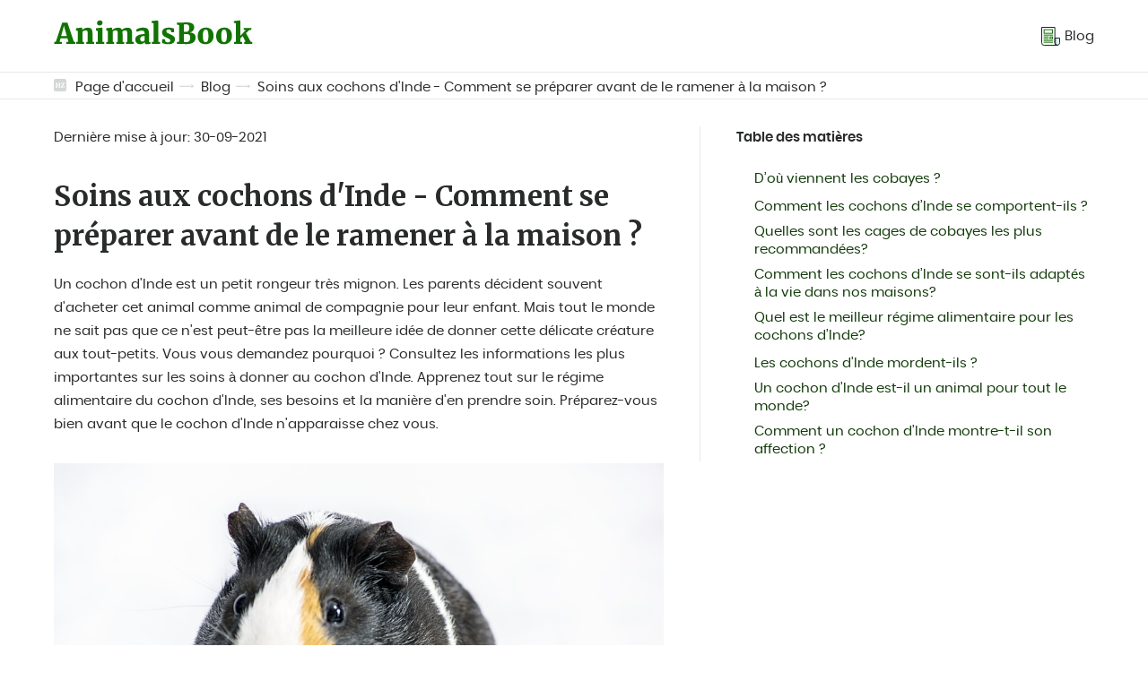

--- FILE ---
content_type: text/html; charset=UTF-8
request_url: https://animalsbook.co/fr/blog/soins-aux-cochons-d-inde-comment-se-preparer-avant-de-le-ramener-a-la-maison.html
body_size: 10556
content:
<!DOCTYPE html>
<html lang="fr-FR">
<head>
<link rel="preload"  href="/assets/css/pages/article-2.css?v=3" as="style">


  <link rel="preload"  href="/assets/css/global.css?v=3"  as="style">
  <meta charset="utf-8">
  <!-- mobile responsive meta -->
  <meta http-equiv="X-UA-Compatible" content="IE=edge">
  <meta name="viewport" content="width=device-width, initial-scale=1">
  <meta name="p:domain_verify" content="ac0630c004255cade336697f1af54c74"/>

  <link rel="apple-touch-icon" sizes="180x180" href="/assets/img/icons/apple-touch-icon.png">
  <link rel="icon" type="image/png" sizes="32x32" href="/assets/img/icons/favicon-32x32.png">
  <link rel="icon" type="image/png" sizes="16x16" href="/assets/img/icons/favicon-16x16.png">
  <link rel="mask-icon" href="/assets/img/icons/safari-pinned-tab.svg" color="#117301">
  <link rel="shortcut icon" href="/assets/img/icons/favicon.ico">
  <meta name="apple-mobile-web-app-title" content="Homezoo">
  <meta name="application-name" content="Homezoo">
  <meta name="msapplication-TileColor" content="#117301">
  <meta name="msapplication-config" content="/assets/img/icons/browserconfig.xml">
  <meta name="theme-color" content="#117301">
  <meta name="robots" content="index, follow" />

  <link rel="alternate" type="application/rss+xml" title="Home Zoo" href="/feed.xml">
  <link rel="manifest" href="/manifest.json">

  
  
    
  

  
    
  

  
    
  

  
    
  

  
    
  

  
    
  

  
    
  

  
    
  

  
    
  

  
    
  

  
    
  

  
    
  

  
    
  

  
    
  

  
    
  

  
    
  

  
    
  

  
    
  

  
    
  

  
    
  

  
    
  

  
    
  

  
    
  

  
    
  

  
    
  

  
    
  

  
    
  

  
    
  

  
    
  

  
    
  

  
    
  

  
    
  

  
    
  

  
    
  

  
    
  

  
    
  

  
    
  

  
    
  

  
    
  

  
    
  

  
    
  

  
    
  

  
    
  

  
    
  

  
    
  

  
    
  

  
    
  

  
    
  

  
    
  

  
    
  

  
    
  

  
    
  

  
    
  

  
    
  

  
    
  

  
    
  

  
    
  

  
    
  

  
    
  

  
    
  

  
    
  

  
    
  

  
    
  

  
    
  

  
    
  

  
    
  

  
    
  

  
    
  

  
    
  

  
    
  

  
    
  

  
    
  

  
    
  

  
    
  

  
    
  

  
    
  

  
    
  

  
    
  

  
    
  

  
    
  

  
    
  

  
    
  

  
    
  

  
    
  

  
    
  

  
    
      

        
        

        
          
            <link rel="alternate" hreflang="x-default" href="https://animalsbook.co/us/blog/guinea-pig-care-how-to-prepare-before-taking-it-home.html" />
          
          <link rel="alternate" hreflang="en-US" href="https://animalsbook.co/us/blog/guinea-pig-care-how-to-prepare-before-taking-it-home.html" />
        

        

        

      

        
        

        
          
          <link rel="alternate" hreflang="pl" href="https://animalsbook.co/pl/blog/swinka-morska-jak-przygotowac-sie-na-jej-pojawienie-w-domu.html" />
        

        

        

      

        
        

        

        

        

      

        
        

        
          
          <link rel="alternate" hreflang="es-ES" href="https://animalsbook.co/es/blog/conejillo-de-indias-como-prepararse-antes-de-llevarlo-a-casa.html" />
        

        

        

      

        
        

        
          
          <link rel="alternate" hreflang="fr-FR" href="https://animalsbook.co/fr/blog/soins-aux-cochons-d-inde-comment-se-preparer-avant-de-le-ramener-a-la-maison.html" />
        

        

        

      

        
        

        
          
          <link rel="alternate" hreflang="it-IT" href="https://animalsbook.co/it/blog/cura-dei-porcellini-d-india-come-prepararsi-prima-di-portarli-a-casa.html" />
        

        

        

      

        
        

        

        

        

      
    
  

  
    
  

  
    
  

  
    
  

  
    
  

  
    
  


  
  <link rel="amphtml" href="https://animalsbook.co/amp/fr/blog/soins-aux-cochons-d-inde-comment-se-preparer-avant-de-le-ramener-a-la-maison.html">


  <title>Soins aux cochons d'Inde - Comment se préparer avant de le ramener à la maison ?</title><meta name="description" content="Vous envisagez d'offrir un animal de compagnie à votre enfant? 🐹 Avant que l'animal n'apparaisse dans votre maison, 👉 vérifiez ce que vous devez savoir sur les soins du cochon d'Inde." /><link rel="canonical" href="https://animalsbook.co/fr/blog/soins-aux-cochons-d-inde-comment-se-preparer-avant-de-le-ramener-a-la-maison.html" /><script type="application/ld+json">{"@context":"https://schema.org","@graph":[{"@type":"Organization","@id":"/fr/#organization","name":"animalsbook.co","url":"/fr/","sameAs":[],"logo":{"@type":"ImageObject","@id":"/fr/#logo","url":"https://animalsbook.co/assets/img/logo.png","width":512,"height":512,"caption":"animalsbook.co"},"image":{"@id":"/fr/#logo"}},{"@type":"WebSite","@id":"/fr/#website","url":"/fr/","name":"animalsbook.co","description":"","publisher":{"@id":"/fr/#organization"}},{"@type":"ImageObject","@id":"/fr/blog/soins-aux-cochons-d-inde-comment-se-preparer-avant-de-le-ramener-a-la-maison.html#primaryimage","url":"https://cdn.animalsbook.co/swinka-morska.jpg","width":800,"height":500},{"@type":"WebPage","@id":"/fr/blog/soins-aux-cochons-d-inde-comment-se-preparer-avant-de-le-ramener-a-la-maison.html#webpage","url":"/fr/blog/soins-aux-cochons-d-inde-comment-se-preparer-avant-de-le-ramener-a-la-maison.html","inLanguage":"fr-FR","name":"Soins aux cochons d'Inde - Comment se préparer avant de le ramener à la maison ?","isPartOf":{"@id":"/fr/#website"},"primaryImageOfPage":{"@id":"/fr/blog/soins-aux-cochons-d-inde-comment-se-preparer-avant-de-le-ramener-a-la-maison.html#primaryimage"},"datePublished":"2020-12-27 12:00:00 +0100","dateModified":"2021-09-30 12:00:00 +0100","description":"Vous envisagez d'offrir un animal de compagnie à votre enfant? 🐹 Avant que l'animal n'apparaisse dans votre maison, 👉 vérifiez ce que vous devez savoir sur les soins du cochon d'Inde."},{"@type":"Article","@id":"/fr/blog/soins-aux-cochons-d-inde-comment-se-preparer-avant-de-le-ramener-a-la-maison.html#article","isPartOf":{"@id":"/fr/blog/soins-aux-cochons-d-inde-comment-se-preparer-avant-de-le-ramener-a-la-maison.html#webpage"},"author":{"@id":"/fr/#author/animalsbook"},"headline":"Soins aux cochons d'Inde - Comment se préparer avant de le ramener à la maison ?","datePublished":"2020-12-27 12:00:00 +0100","dateModified":"2021-09-30 12:00:00 +0100","commentCount":0,"mainEntityOfPage":{"@id":"/fr/blog/soins-aux-cochons-d-inde-comment-se-preparer-avant-de-le-ramener-a-la-maison.html#webpage"},"publisher":{"@id":"/fr/#organization"},"image":{"@id":"/fr/blog/soins-aux-cochons-d-inde-comment-se-preparer-avant-de-le-ramener-a-la-maison.html#primaryimage"},"articleSection":""},{"@type":["Person"],"@id":"/fr/#author/animalsbook","name":"animalsbook.co","sameAs":[]},{"@context":"https://schema.org","@type":"FAQPage","mainEntity":[{"@type":"Question","@id":"/fr/blog/soins-aux-cochons-d-inde-comment-se-preparer-avant-de-le-ramener-a-la-maison.html#-combien-de-temps-vivent-les-cochons-dinde-","position":0,"url":"/fr/blog/soins-aux-cochons-d-inde-comment-se-preparer-avant-de-le-ramener-a-la-maison.html#-combien-de-temps-vivent-les-cochons-dinde-","name":"📍 Combien de temps vivent les cochons d'Inde? ","answerCount":1,"acceptedAnswer":{"@type":"Answer","text":" Malheureusement, les cobayes n'ont pas une longue durée de vie - elle est d'environ 4 à 7 ans. Il arrive qu'une cavité domestique meure plus tôt, ce qui dépend de sa santé et de ses conditions de vie. La durée de vie d'un cochon d'Inde peut également dépendre d'une race particulière. "}},{"@type":"Question","@id":"/fr/blog/soins-aux-cochons-d-inde-comment-se-preparer-avant-de-le-ramener-a-la-maison.html#-pourquoi-un-cochon-dinde-mord-il-","position":1,"url":"/fr/blog/soins-aux-cochons-d-inde-comment-se-preparer-avant-de-le-ramener-a-la-maison.html#-pourquoi-un-cochon-dinde-mord-il-","name":"📍 Pourquoi un cochon d'Inde mord-il? ","answerCount":1,"acceptedAnswer":{"@type":"Answer","text":" Un cobaye ne mordra pas s'il se sent en confiance. S'il commence à mordre, il peut être nerveux. La situation la plus fréquente lorsqu'un cobaye domestique mord, c'est lorsqu'on interrompt son alimentation. Veillez à prévenir les enfants à ce sujet. "}},{"@type":"Question","@id":"/fr/blog/soins-aux-cochons-d-inde-comment-se-preparer-avant-de-le-ramener-a-la-maison.html#-combien-pèse-un-cochon-dinde-","position":2,"url":"/fr/blog/soins-aux-cochons-d-inde-comment-se-preparer-avant-de-le-ramener-a-la-maison.html#-combien-pèse-un-cochon-dinde-","name":"📍 Combien pèse un cochon d'Inde? ","answerCount":1,"acceptedAnswer":{"@type":"Answer","text":" Un cobaye est une petite créature qui ne pèse pas plus de 0,7 kg à 1,5 kg. Tout dépend de la race et de l'alimentation. On estime qu'un cobaye gras pèse plus de 1,2 kg et que sa durée de vie peut être réduite. "}},{"@type":"Question","@id":"/fr/blog/soins-aux-cochons-d-inde-comment-se-preparer-avant-de-le-ramener-a-la-maison.html#-comment-vérifier-le-sexe-dun-cochon-dinde-","position":3,"url":"/fr/blog/soins-aux-cochons-d-inde-comment-se-preparer-avant-de-le-ramener-a-la-maison.html#-comment-vérifier-le-sexe-dun-cochon-dinde-","name":"📍 Comment vérifier le sexe d'un cochon d'Inde? ","answerCount":1,"acceptedAnswer":{"@type":"Answer","text":" On peut reconnaître le sexe d'un cobaye en regardant ses organes génitaux. Écartez-les délicatement - si vous voyez une forme de \"Y\", c'est une femelle. Si vous n'êtes pas sûr de cette méthode, vous pouvez également faire attention à la taille de l'animal - les mâles sont généralement plus grands. "}}]}]}</script>
  <!-- PWA Start -->
<script type="text/javascript">
  if ("serviceWorker" in navigator) {
    if (navigator.serviceWorker.controller) {
      console.log("An active service worker found, no need to register");
    } else {
      // Register the service worker
      navigator.serviceWorker
        .register("/serviceworker.js", {
          scope: "./"
        })
        .then(function (reg) {
          console.log("Service worker has been registered for scope: " + reg.scope);
        });
    }
  }
</script>
<!-- PWA End -->


  <!-- Main Stylesheet -->
  <link href="/assets/css/global.css?v=3" rel="stylesheet">
  <!-- End - Main Stylesheet -->

  
  <!-- Facebook Pixel Code -->
<script>
  !function(f,b,e,v,n,t,s)
  {if(f.fbq)return;n=f.fbq=function(){n.callMethod?
  n.callMethod.apply(n,arguments):n.queue.push(arguments)};
  if(!f._fbq)f._fbq=n;n.push=n;n.loaded=!0;n.version='2.0';
  n.queue=[];t=b.createElement(e);t.async=!0;
  t.src=v;s=b.getElementsByTagName(e)[0];
  s.parentNode.insertBefore(t,s)}(window, document,'script',
  'https://connect.facebook.net/en_US/fbevents.js');
  fbq('init', '1066431660648654');
  fbq('track', 'PageView');
  </script>
  <noscript><img height="1" width="1" style="display:none"
  src="https://www.facebook.com/tr?id=1066431660648654&ev=PageView&noscript=1"
  /></noscript>
  <!-- End Facebook Pixel Code -->
  

  <!-- Google AdSense -->
  <script data-ad-client="ca-pub-2667869260064660" async src="https://pagead2.googlesyndication.com/pagead/js/adsbygoogle.js"></script>
  <!-- End - Google AdSense -->

  

  
    <!-- Google Analytics -->
    <script async src="https://www.googletagmanager.com/gtag/js?id=G-46RFLKDXTG"></script>
    <script>
      window.dataLayer = window.dataLayer || [];
      function gtag(){dataLayer.push(arguments);}
      gtag('js', new Date());

      gtag('config', 'G-46RFLKDXTG');
    </script>
    <!-- End Google Analytics -->
  

  

  

  <!-- dataLayer push -->
  
  <!-- End dataLayer push -->


<link href="/assets/css/pages/article-2.css?v=3" rel="stylesheet">

</head>

<body>
  <!-- goadtag -->

  
  
<header class="beams-wrapper global-beam-wrapper page-header">
  <div class="beam">
    <div class="beam-item page-header-content">
      <a href="/fr/" class="logo">
        <img src="/assets/img/logo.svg" alt="Home Zoo">
      </a>
      <nav class="menu">
        

 
 

<ul>
  
  <li>
    <a href="/fr/blog.html">
      
      <img src="/assets/img/icon-articles.svg" alt="Blog">
      
      <span>Blog</span></a>
  </li>
  
</ul>
      </nav>
      <button id="menuButton" class="menu-btn" onclick="menuButtonAction()">
        <img src="/assets/img/icon-burger.svg" alt="Home Zoo" class="burger-icon">
        <img src="/assets/img/icon-close.svg" alt="Home Zoo" class="close-icon">
      </button>
    </div>
  </div>
</header>
<nav id="menuContainer" class="mobile-menu">
  

 
 

<ul>
  
  <li>
    <a href="/fr/blog.html">
      
      <img src="/assets/img/icon-articles.svg" alt="Blog">
      
      <span>Blog</span></a>
  </li>
  
</ul>
</nav>

  <main class="page page-article">

    <div class="beams-wrapper global-beam-wrapper breadcrumbs">
    <div class="beam b-size-4">
        <div class="beam-item b-size-4 breadcrumbs-content">
            <svg id="Signature_-_gray" data-name="Signature - gray" xmlns="http://www.w3.org/2000/svg" width="14" height="14" viewBox="0 0 14 14" opacity="0.19">
                <rect width="14" height="14" rx="2" fill="#233030"/>
                <path d="M2.52283 5.01694L2.01033 4.92294V4.4168H4.31658V4.92294L3.7329 5.01694V6.74502H5.68324V5.02417L5.14939 4.92294V4.4168H7.42717V4.92294L6.90043 5.01694V9.23955L7.42717 9.31185V9.78906H5.14939V9.31185L5.68324 9.23231V7.35962H3.7329V9.23955L4.31658 9.31185V9.78906H1.99609V9.31185L2.52283 9.23955V5.01694Z" fill="white"/>
                <path d="M10.7859 4.85786L9.09184 4.96632L8.69323 5.9569L8.08108 5.87013L8.25903 4.40234H11.9604L12.1384 4.82894L9.63993 8.83464L9.14167 9.30462L11.1703 9.15278L11.5832 8.03928L12.1953 8.16943L12.0387 9.78906H8.03837L7.80348 9.36969L10.3589 5.34954L10.7859 4.85786Z" fill="white"/>
            </svg>
            <ul>
                
                
                    <li><a href="/fr/">Page d'accueil</a></li>
                
                

                 
                    
                    
                        <li><a href="/fr/blog.html">Blog</a></li>
                    
                    
                       


                       


                
                


                         
                


                 
                    <li><a href="/fr/blog/soins-aux-cochons-d-inde-comment-se-preparer-avant-de-le-ramener-a-la-maison.html">Soins aux cochons d'Inde - Comment se préparer avant de le ramener à la maison ?</a></li>
                

            </ul>
        </div>
    </div>
</div>

    <div class="beams-wrapper  global-beam-wrapper article-content">
      <article class="beam b-size-5">
        <div class="beam-item b-size-3 article-text">
          <header class="article-header">
            <div class="detail-box">
              <span>Dernière mise à jour: <time datetime="2021-09-30T00:00:00+00:00">30-09-2021</time></span>
              <!-- <span class="article-label article-label-garden">Animaux domestiques</span> -->
            </div>
            <h1>Soins aux cochons d'Inde - Comment se préparer avant de le ramener à la maison ?</h1>

            <p>Un cochon d'Inde est un petit rongeur très mignon. Les parents décident souvent d'acheter cet animal comme animal de compagnie pour leur enfant. Mais tout le monde ne sait pas que ce n'est peut-être pas la meilleure idée de donner cette délicate créature aux tout-petits. Vous vous demandez pourquoi ? Consultez les informations les plus importantes sur les soins à donner au cochon d'Inde. Apprenez tout sur le régime alimentaire du cochon d'Inde, ses besoins et la manière d'en prendre soin. Préparez-vous bien avant que le cochon d'Inde n'apparaisse chez vous.</p>

            

            <figure>
              
              <div class="img-box img-ratio-16-9">
                <img  class="img"  src='https://cdn.animalsbook.co/swinka-morska.jpg' alt='Soins aux cochons d&#39;Inde - Comment se préparer avant de le ramener à la maison ?'></img>
              </div>
              
            </figure>
          </header>

          <h2 id="doù-viennent-les-cobayes-">
<a class="anchor" href="#do%C3%B9-viennent-les-cobayes-" aria-hidden="true"><span class="octicon octicon-link"></span></a>D’où viennent les cobayes ?</h2>

<p>Le cochon d’Inde est le nom le plus couramment utilisé pour désigner le rongeur, mais en fait il devrait être appelé <strong>cavité domestique</strong>, car c’est le nom propre de l’espèce. Ces petits rongeurs sont arrivés en Europe en provenance d’Amérique du Sud au 16ème siècle. Au début, ils étaient gardés comme animaux de compagnie par l’aristocratie - comme de petits ornements de compagnie sur les genoux de leurs propriétaires. Avec le temps, ils sont devenus des animaux domestiques populaires. <strong>Les princes Harry et William étaient des propriétaires de cochons d’Inde célèbres pendant leur enfance</strong>.</p>

<p class="distinction distinction-information">Les cochons d’Inde sont également populaires en Amérique du Sud, non pas comme animaux de compagnie, mais comme nourriture.</p>

<h2 id="comment-les-cochons-dinde-se-comportent-ils-">
<a class="anchor" href="#comment-les-cochons-dinde-se-comportent-ils-" aria-hidden="true"><span class="octicon octicon-link"></span></a>Comment les cochons d’Inde se comportent-ils ?</h2>

<p><strong>Les cochons d’Inde domestiques</strong> sont des animaux relativement délicats. Les cochons d’Inde ont des épines faibles, ils ne peuvent donc pas courir sur un tapis roulant - c’est réservé aux hamsters, rats et souris.</p>

<p><strong>Le cochon d’Inde n’est pas non plus un animal grimpant, contrairement aux rats, et il ne saute pas, comme le chinchilla.</strong> Bien qu’un cochon d’Inde puisse sauter sur un canapé, vous ne devez pas l’encourager, ou pire, le forcer à le faire.</p>

<figure>
<p><img src="https://cdn.animalsbook.co/swinka-miniaturka.jpg" alt="Comment les cobayes se comportent-ils ?" title="Comment les cobayes se comportent-ils ?"></p>
<figcaption>Source:pixabay.com/photos/guinea-pig-animals-domestic-animal-4474008/</figcaption>
</figure>

<h2 id="quelles-sont-les-cages-de-cobayes-les-plus-recommandées">
<a class="anchor" href="#quelles-sont-les-cages-de-cobayes-les-plus-recommand%C3%A9es" aria-hidden="true"><span class="octicon octicon-link"></span></a>Quelles sont les cages de cobayes les plus recommandées?</h2>

<p>Pour bien prendre soin d’un cochon d’Inde, il faut prévoir une cage aussi grande que possible - la taille minimale est de <strong>100x60 cm</strong> pour un cochon d’Inde, pour deux - <strong>120x70 cm.</strong> Malheureusement, les cages de 80 cm de long les plus populaires dans les animaleries ne sont rien d’autre qu’une torture pour un cochon d’Inde.</p>

<p>L’animal doit également être laissé hors de la cage pour courir pendant au moins une heure par jour, dans un endroit sûr et large, afin qu’il puisse s’étirer et apprendre à connaître son environnement. <strong>Les cochons d’Inde, bien que timides et effrayants, sont aussi des animaux très curieux.</strong></p>

<h2 id="comment-les-cochons-dinde-se-sont-ils-adaptés-à-la-vie-dans-nos-maisons">
<a class="anchor" href="#comment-les-cochons-dinde-se-sont-ils-adapt%C3%A9s-%C3%A0-la-vie-dans-nos-maisons" aria-hidden="true"><span class="octicon octicon-link"></span></a>Comment les cochons d’Inde se sont-ils adaptés à la vie dans nos maisons?</h2>

<p>Un cochon d’Inde a besoin de beaucoup d’espace, tant à l’intérieur qu’à l’extérieur de la cage. Il doit disposer de beaucoup de <strong>refuge à toit</strong>. Pourquoi ? Dans la nature, les cochons d’Inde sont presque au bas de la chaîne alimentaire. Ils sont chassés principalement par les oiseaux. Le cochon d’Inde s’y est adapté de la manière suivante : à l’état sauvage, son pelage est gris-brun ou brun, donc s’il reste immobile, il est presque invisible pour les prédateurs qui remarquent les animaux de couleur plus vive.</p>

<p><strong>Pourquoi les cochons d’Inde domestiques ont-ils un pelage aussi coloré et intéressant?</strong> Pour une raison simple: dans la nature, ils ne transmettent pas le matériel génétique, car les prédateurs les éliminent. Les meilleures caractéristiques sont transmises aux générations suivantes. Les cochons d’Inde domestiques n’ont pas ce problème - rien ne les chasse, donc leur fourrure reste colorée.</p>

<h2 id="quel-est-le-meilleur-régime-alimentaire-pour-les-cochons-dinde">
<a class="anchor" href="#quel-est-le-meilleur-r%C3%A9gime-alimentaire-pour-les-cochons-dinde" aria-hidden="true"><span class="octicon octicon-link"></span></a>Quel est le meilleur régime alimentaire pour les cochons d’Inde?</h2>

<p>Le régime alimentaire d’un cochon d’Inde doit comprendre du <strong>foin</strong> - même s’il ne contient aucun nutriment et qu’il est presque entièrement excrété (un cochon d’Inde ne s’engraissera pas en le mangeant), il remplit une fonction importante. Il remplit le tube digestif du cochon, qui ne doit jamais être vide. C’est pourquoi l’accès constant au foin est l’un des aspects des soins apportés au cochon d’Inde.</p>

<p><strong>Le régime alimentaire d’un cochon d’Inde ne doit pas se composer uniquement d’aliments secs.</strong> Bien que les fabricants annoncent leur nourriture comme étant entièrement nutritive, ne limitez pas le régime de votre cochon d’Inde à cette seule nourriture. Pour la meilleure santé de votre cobaye domestique, il devrait principalement manger des légumes. La nourriture sèche n’est qu’un complément.</p>

<p><strong>Quels légumes (et fruits en petites quantités) un cochon d’Inde mange-t-il ? Il devrait surtout:</strong></p>

<ul class="list list-positive">
  <li>concombre,</li>
  <li>carotte,</li>
  <li>poivron,</li>
  <li>chou-rave,</li>
  <li>panais,</li>
  <li>le céleri,</li>
  <li>fenouil,</li>
  <li>betterave en petite quantité (elle est difficile à digérer).</li>
</ul>

<figure>
<p><img src="https://cdn.animalsbook.co/co-je-swinka-morska.jpg" alt="Quel est le meilleur régime alimentaire pour les cochons d'Inde ?" title="Quel est le meilleur régime alimentaire pour les cochons d'Inde ?"></p>
<figcaption>Source:vethelpdirect.com/vetblog/2021/04/30/what-should-guinea-pigs-eat/</figcaption>
</figure>

<p><strong>En ce qui concerne les fruits, un cochon d’Inde peut manger les produits suivants:</strong></p>

<ul class="list list-positive">
  <li>bananes,</li>
  <li>cerises,</li>
  <li>fraises,</li>
  <li>framboises,</li>
  <li>pommes,</li>
  <li>raisins.</li>
</ul>

<p>Gardez à l’esprit que <strong>vous ne devez pas donner de fruits à votre cochon d’Inde plus de deux fois par semaine, à raison de 5 à 10 g.</strong> Un si petit animal peut très facilement attraper le diabète, comme d’autres rongeurs : chinchillas ou lapins miniatures (https://animalsbook.co/us/blog/best-names-for-rabbits-32-unique-and-cute-bunny-names.html). Le régime alimentaire d’un cochon d’Inde doit contenir beaucoup de légumes verts - aneth, persil, feuilles de raisin et de framboise - nous recommandons de le donner tous les 2 ou 3 jours au-delà du temps d’alimentation habituel.</p>

<p>Maintenant, la quantité - quelle quantité un cochon d’Inde doit-il manger ? La quantité recommandée est de deux repas par jour, le matin et le soir. La nourriture pour la journée doit représenter 10 % de la masse corporelle du cochon d’Inde. Par exemple : <strong>un cochon d’Inde de 1 kg doit manger 100 g de légumes par jour.</strong></p>

<h2 id="les-cochons-dinde-mordent-ils-">
<a class="anchor" href="#les-cochons-dinde-mordent-ils-" aria-hidden="true"><span class="octicon octicon-link"></span></a>Les cochons d’Inde mordent-ils ?</h2>

<p>Les cochons d’Inde sont des animaux adorables et paisibles. Vous n’avez pas à craindre qu’ils vous mordent sans raison, comme certains hamsters. Le seul moment où <strong>un cobaye domestique peut vous mordre,</strong> c’est lorsqu’il pense que vous voulez lui voler sa nourriture - nous vous déconseillons de mettre la main à l’intérieur de la cage pendant l’heure du repas.</p>

<h2 id="un-cochon-dinde-est-il-un-animal-pour-tout-le-monde">
<a class="anchor" href="#un-cochon-dinde-est-il-un-animal-pour-tout-le-monde" aria-hidden="true"><span class="octicon octicon-link"></span></a>Un cochon d’Inde est-il un animal pour tout le monde?</h2>

<p>Bien qu’il soit <strong>aigu et duveteux</strong>, le cochon d’Inde n’est pas le meilleur compagnon pour les jeunes enfants. Ils sont très délicats et demandent beaucoup de patience de la part de leur propriétaire pour les apprivoiser complètement. On estime que le temps nécessaire pour apprivoiser un cochon d’Inde est d’environ 1 an et demi. Ce n’est qu’après cette période que le cochon d’Inde commencera à vous faire entièrement confiance.</p>

<figure>
<p><img src="https://cdn.animalsbook.co/swinka-morska-kawia-domowa.jpg" alt="Le cochon d'Inde est-il un animal pour tout le monde ?" title="Le cochon d'Inde est-il un animal pour tout le monde ?"></p>
<figcaption>Source:guineapig101.com/are-guinea-pigs-cuddly/</figcaption>
</figure>

<p>Malheureusement, les enfants ne sont pas si patients et ils veulent immédiatement jouer avec l’animal. Bien entendu, cela ne signifie pas que le cochon d’Inde ne peut pas être sorti de la cage pendant toute une année. <strong>Le fait qu’un cochon d’Inde ne soit pas un animal de compagnie pour jouer (bien qu’on puisse lui apprendre certains tours)</strong> est un autre problème.</p>

<p>Pour qui un cochon d’Inde est-il le meilleur compagnon, alors ? Principalement les personnes calmes qui n’attendent pas trop de leurs animaux de compagnie. <strong>Un cochon d’Inde aime s’asseoir sur ses genoux et ne s’enfuit pas comme les autres rongeurs.</strong> Ces petits animaux aiment aussi les coussins, les lits et les couvertures moelleux.</p>

<h2 id="comment-un-cochon-dinde-montre-t-il-son-affection-">
<a class="anchor" href="#comment-un-cochon-dinde-montre-t-il-son-affection-" aria-hidden="true"><span class="octicon octicon-link"></span></a>Comment un cochon d’Inde montre-t-il son affection ?</h2>

<p>Comme les cochons d’Inde sont faciles à effrayer, ils ne font pas confiance à tout le monde et il est difficile de créer un lien avec eux. Mais si vous les traitez bien, vous pouvez être sûr qu’ils vous montreront leur amour. Comment se comportent-ils alors ? Tout d’abord, le cochon d’Inde commencera à s’approcher de vous. Il se blottira également contre vous et vous entendrez peut-être de doux ronronnements. Cela signifie que votre animal vous aime.</p>

<section class="distinction distinction-question faq-item"> <h3 class="faq-question">📍 Combien de temps vivent les cochons d'Inde? </h3>

<p class="faq-answer"> Malheureusement, les cobayes n'ont pas une longue durée de vie - elle est d'environ 4 à 7 ans. Il arrive qu'une cavité domestique meure plus tôt, ce qui dépend de sa santé et de ses conditions de vie. La durée de vie d'un cochon d'Inde peut également dépendre d'une race particulière. </p> </section>

<section class="distinction distinction-question faq-item"> <h3 class="faq-question">📍 Pourquoi un cochon d'Inde mord-il? </h3>

<p class="faq-answer"> Un cobaye ne mordra pas s'il se sent en confiance. S'il commence à mordre, il peut être nerveux. La situation la plus fréquente lorsqu'un cobaye domestique mord, c'est lorsqu'on interrompt son alimentation. Veillez à prévenir les enfants à ce sujet. </p> </section>

<section class="distinction distinction-question faq-item"> <h3 class="faq-question">📍 Combien pèse un cochon d'Inde? </h3>

<p class="faq-answer"> Un cobaye est une petite créature qui ne pèse pas plus de 0,7 kg à 1,5 kg. Tout dépend de la race et de l'alimentation. On estime qu'un cobaye gras pèse plus de 1,2 kg et que sa durée de vie peut être réduite. </p> </section>

<section class="distinction distinction-question faq-item"> <h3 class="faq-question">📍 Comment vérifier le sexe d'un cochon d'Inde? </h3>

<p class="faq-answer"> On peut reconnaître le sexe d'un cobaye en regardant ses organes génitaux. Écartez-les délicatement - si vous voyez une forme de "Y", c'est une femelle. Si vous n'êtes pas sûr de cette méthode, vous pouvez également faire attention à la taille de l'animal - les mâles sont généralement plus grands. </p> </section>


          <!-- goad -->

          <footer class="article-footer">
            <section class="publication-author">
              <div class="profile-photo">
                <img class="img" src="/assets/img/authors/alicja_nowak.png" alt="Alicja Nowak - Treehouse">
              </div>
              <div class="profile-details">
                <span class="name">Alicja Nowak</span>
                <span class="position">Auteur</span>
                <p>Alicja est une véritable amoureuse des animaux - elle leur consacre chaque moment libre. Il coopère avec animalsbook.co depuis plusieurs mois, faisant ce qu'il préfère.</p>
                <a href="mailto:dorota@treehouse.co" class="more">Contactez: alicja@homezoo.co</a>
              </div>
            </section>


            

            
              
               
              
               
              
               
              
               
              
               
              
               
              
               
              
               
              
               
              
               
              
               
              
               
              
               
              
               
              
               
              
               
              
               
              
               
              
               
              
               
              
               
              
               
              
               
              
               
              
               
              
               
              
               
              
               
              
               
              
               
              
               
              
               
              
               
              
               
              
               
              
               
              
               
              
               
              
               
              
               
              
               
              
               
              
               
              
               
              
               
              
               
              
               
              
               
              
               
              
               
              
               
              
               
              
               
              
               
              
               
              
               
              
               
              
               
              
               
              
               
              
               
              
               
              
               
              
               
              
               
              
               
              
               
              
               
              
               
              
               
              
               
              
               
              
               
              
               
              
               
              
               
              
               
              
               
              
               
              
               
              
               
              
               
              
               
              

              
              

              

              

              

              


            <nav class="other-publications">
              
                <a href="/fr/blog/un-lit-de-chien-parfait-trouvez-le-meilleur-type-de-lit-de-chien-pour-votre-chiot.html" class="previous">
                  <span class="label">Article précédent:</span>
                  <span class="title">Un lit de chien parfait - Trouvez le meilleur type de lit de chien pour votre chiot</span>
                  <img class="arrow" src="/assets/img/more-arrow-md.svg" alt="Przeczytaj więcej">
                </a>
              

              
                <a href="/fr/blog/marionnette-pour-chiot-quels-accessoires-pour-chiens-choisir.html" class="next">
                  <span class="label">Article suivant:</span>
                  <span class="title">Marionnette pour chiot - Quels accessoires pour chiens choisir?</span>
                  <img class="arrow" src="/assets/img/more-arrow-md.svg" alt="Przeczytaj więcej">
                </a>
              
            </nav>
          </footer>
        </div>

        <div class="beam-item b-size-2 beam-rail  review-sidebar">
            <div class="beam-rail-item r-height-auto">
              <div class="rail-sidebar">
                  <div class="sticky-sidebar">
                    <nav class="table-of-content" id="some-stickybit-nav">
                      <span class="title">Table des matières</span>
                      <ul id="toc" class="section-nav">
<li class="toc-entry toc-h2"><a href="#doù-viennent-les-cobayes-">D’où viennent les cobayes ?</a></li>
<li class="toc-entry toc-h2"><a href="#comment-les-cochons-dinde-se-comportent-ils-">Comment les cochons d’Inde se comportent-ils ?</a></li>
<li class="toc-entry toc-h2"><a href="#quelles-sont-les-cages-de-cobayes-les-plus-recommandées">Quelles sont les cages de cobayes les plus recommandées?</a></li>
<li class="toc-entry toc-h2"><a href="#comment-les-cochons-dinde-se-sont-ils-adaptés-à-la-vie-dans-nos-maisons">Comment les cochons d’Inde se sont-ils adaptés à la vie dans nos maisons?</a></li>
<li class="toc-entry toc-h2"><a href="#quel-est-le-meilleur-régime-alimentaire-pour-les-cochons-dinde">Quel est le meilleur régime alimentaire pour les cochons d’Inde?</a></li>
<li class="toc-entry toc-h2"><a href="#les-cochons-dinde-mordent-ils-">Les cochons d’Inde mordent-ils ?</a></li>
<li class="toc-entry toc-h2"><a href="#un-cochon-dinde-est-il-un-animal-pour-tout-le-monde">Un cochon d’Inde est-il un animal pour tout le monde?</a></li>
<li class="toc-entry toc-h2"><a href="#comment-un-cochon-dinde-montre-t-il-son-affection-">Comment un cochon d’Inde montre-t-il son affection ?</a></li>
</ul>
                    </nav>
                  </div>
                </div>
            </div>
        </div>
      </article>

      <section class="beam  b-size-4 featured-articles">
        <header class="beam-item b-size-4">
            <p class="h-section">Articles de fond</p>
        </header>

        

        
          <div class="beam-item b-size-1">
            <article class="articles-listing-boxitem-sm">
  <a href="/fr/blog/comment-calculer-les-annees-du-chien-en-annees-humaines-verifier-l-age-du-chien.html">
    <div class="img-box img-ratio-16-9">
      <img class="img" src="https://cdn.animalsbook.co/wiek-psa-psie-lata.jpg" alt="Comment Calculer les Années du Chien en Années Humaines? Vérifier l'âge du Chien">
    </div>
    <p class=" h3 h-articles-listing-boxitem-sm">Comment Calculer les Années du Chien en Années Humaines? Vérifier l'âge du Chien</p>
    <!-- <span class="article-label article-label-garden">Animaux domestiques</span> -->
    <!-- <span class="article-rank-label "><img src="/assets/img/rank-star.svg" alt="Rank"></span> -->
  </a>
</article>

          </div>
        
          <div class="beam-item b-size-1">
            <article class="articles-listing-boxitem-sm">
  <a href="/fr/blog/guide-de-la-pisciculture-pour-les-debutants-comment-creer-un-aquarium.html">
    <div class="img-box img-ratio-16-9">
      <img class="img" src="https://cdn.animalsbook.co/akwarystyka-dla-poczatkujacych.jpg" alt="Guide de la pisciculture pour les débutants - Comment créer un aquarium?">
    </div>
    <p class=" h3 h-articles-listing-boxitem-sm">Guide de la pisciculture pour les débutants - Comment créer un aquarium?</p>
    <!-- <span class="article-label article-label-garden">Animaux domestiques</span> -->
    <!-- <span class="article-rank-label "><img src="/assets/img/rank-star.svg" alt="Rank"></span> -->
  </a>
</article>

          </div>
        
          <div class="beam-item b-size-1">
            <article class="articles-listing-boxitem-sm">
  <a href="/fr/blog/soins-des-poissons-rouges-meilleur-aquarium-regime-alimentaire-et-elevage-de-poissons-rouges.html">
    <div class="img-box img-ratio-16-9">
      <img class="img" src="https://cdn.animalsbook.co/zlota-rybka.jpg" alt="Soins des poissons rouges - Meilleur aquarium, régime alimentaire et élevage de poissons rouges">
    </div>
    <p class=" h3 h-articles-listing-boxitem-sm">Soins des poissons rouges - Meilleur aquarium, régime alimentaire et élevage de poissons rouges</p>
    <!-- <span class="article-label article-label-garden">Animaux domestiques</span> -->
    <!-- <span class="article-rank-label "><img src="/assets/img/rank-star.svg" alt="Rank"></span> -->
  </a>
</article>

          </div>
        
          <div class="beam-item b-size-1">
            <article class="articles-listing-boxitem-sm">
  <a href="/fr/blog/poissons-de-combat-siamois-comment-prendre-soin-des-poissons-de-betta.html">
    <div class="img-box img-ratio-16-9">
      <img class="img" src="https://cdn.animalsbook.co/bojownik-syjamski.jpg" alt="Poissons de combat siamois - Comment prendre soin des poissons de Betta?">
    </div>
    <p class=" h3 h-articles-listing-boxitem-sm">Poissons de combat siamois - Comment prendre soin des poissons de Betta?</p>
    <!-- <span class="article-label article-label-garden">Animaux domestiques</span> -->
    <!-- <span class="article-rank-label "><img src="/assets/img/rank-star.svg" alt="Rank"></span> -->
  </a>
</article>

          </div>
        
      </section>

      <section class="beam b-size-4 featured-articles">
        <header class="beam-item b-size-4">
          <p class="h-section">Peut-être êtes-vous intéressé</p>
        </header>

        <!-- <div class="beam-item b-size-4"> -->
          

          
            

            
              <a href="/fr/blog/chats-persans-tout-ce-que-vous-devez-savoir-sur-les-soins-du-chat-persan.html" class="btn btn-sm btn-link">Chat Persan</a>
            
          
            

            
              <a href="/fr/blog/lapin-nain-comment-prendre-soin-d-un-lapin-nain.html" class="btn btn-sm btn-link">Lapin Nain</a>
            
          
            

            
              <a href="/fr/blog/le-levrier-ecossais-faits-sur-la-race-guide-de-soins-simples-info-prix.html" class="btn btn-sm btn-link">Le Lévrier Ecossais</a>
            
          
            

            
              <a href="/fr/blog/comment-calculer-les-annees-du-chien-en-annees-humaines-verifier-l-age-du-chien.html" class="btn btn-sm btn-link">Années du Chien</a>
            
          
            

            
              <a href="/fr/blog/le-guide-de-base-du-cane-corso-taille-temperament-alimentation-soin.html" class="btn btn-sm btn-link">Cane Corso</a>
            
          
            

            
              <a href="/fr/blog/adoption-de-chiens-verifiez-ce-que-vous-devez-savoir-a-ce-sujet.html" class="btn btn-sm btn-link">Adoption de chiens</a>
            
          
            

            
              <a href="/fr/blog/magnifique-berger-belge-temperament-besoins-et-soins.html" class="btn btn-sm btn-link">berger belge malinois</a>
            
          
            

            
              <a href="/fr/blog/charmant-bichon-frise-decouvrez-comment-prendre-soin-des-bichons-frises.html" class="btn btn-sm btn-link">Bichon Frisé</a>
            
          

          
          
        <!-- </div> -->
      </section>
    </div>
  </main>

  <script type="text/javascript">
  function menuButtonAction() {
      const menuButton = document.querySelector("#menuButton"),
          menuContainer = document.querySelector("#menuContainer");
      menuButton.classList.toggle("open");
      menuContainer.classList.toggle("open");
  }
  function reply_click(link)  {
    if ( link) {
      setTimeout(function(){ 
          window.location.href = link;
      }, 2500)
    }
  }
</script>


<footer class="beams-wrapper global-beam-wrapper page-footer">
  <div class="beam">
    <div class="beam-item page-footer-content">
      <p class="copy">© 2020 - 2021 AnimalsBook. All rights reserved.</p>
      <nav>
        <ul>
          <li>
            <a href="/" class="btn btn-link">Start</a>
          </li>
        </ul>
      </nav>
      <div class="language">
        <p>Sélectionnez un pays:</p>

        
          <a href="/us/" class="btn btn-img-left">
        
          <img src="/assets/img/flag-usa.svg" alt="United States flag"/>
        </a>

        
          <a href="/pl/" class="btn btn-img-left">
        
          <img src="/assets/img/flag-poland.svg" alt="Poland flag">
        </a>

        
          <a href="/de/" class="btn btn-img-left">
        
          <img src="/assets/img/flag-germany.svg" alt="Germany flag">
        </a>

        
          <a href="/es/" class="btn btn-img-left">
        
          <img src="/assets/img/flag-spain.svg" alt="Spain flag">
        </a>

        
          <a href="/fr/" class="btn btn-img-left btn-active">
        
          <img src="/assets/img/flag-france.svg" alt="France flag">
        </a>

        
          <a href="/it/" class="btn btn-img-left">
        
          <img src="/assets/img/flag-italy.svg" alt="Italy flag">
        </a>
      </div>
    </div>
  </div>
</footer>


  <script type="text/javascript" src="/assets/js/sticky-sidebar.js"></script>
<script type="text/javascript">
Promise.all(Array.from(document.images).filter(img => !img.complete).map(img => new Promise(resolve => { img.onload = img.onerror = resolve; }))).then(() => {
  if (document.querySelector('.sticky-sidebar')) {
    var sidebar = new StickySidebar('.rail-sidebar', {
        innerWrapperSelector: '.sticky-sidebar',
        containerSelector: '.rail-sidebar',
        topSpacing: 110,
        bottomSpacing: 30
    });
  }
});
</script>
  <script type="text/javascript" src="/assets/js/stickybits.js"></script>
<script type="text/javascript">
    if (document.querySelector('.sticky-element')) {
        stickybits('.sticky-element', { stickyBitStickyOffset: 110 });
    };
</script>

  

  <script type='text/javascript'>
  window.smartlook||(function(d) {
    var o=smartlook=function(){ o.api.push(arguments)},h=d.getElementsByTagName('head')[0];
    var c=d.createElement('script');o.api=new Array();c.async=true;c.type='text/javascript';
    c.charset='utf-8';c.src='https://rec.smartlook.com/recorder.js';h.appendChild(c);
    })(document);
    smartlook('init', 'a466a2419cdfda8f9a251c775d7aa5687693de7f');
</script>

<script type="text/javascript">
    var _smid = "ntk5vrhje0s98vfs";
    (function(w, r, a, sm, s ) {
        w['SalesmanagoObject'] = r;
        w[r] = w[r] || function () {( w[r].q = w[r].q || [] ).push(arguments)};
        sm = document.createElement('script'); sm.type = 'text/javascript'; sm.async = true; sm.src = a;
        s = document.getElementsByTagName('script')[0];
        s.parentNode.insertBefore(sm, s);
    })(window, 'sm', ('https:' == document.location.protocol ? 'https://' : 'http://') + 'app3.salesmanago.pl/static/sm.js');
</script>
</body>
</html>


--- FILE ---
content_type: text/html; charset=utf-8
request_url: https://www.google.com/recaptcha/api2/aframe
body_size: 266
content:
<!DOCTYPE HTML><html><head><meta http-equiv="content-type" content="text/html; charset=UTF-8"></head><body><script nonce="W7N-WMM977pQJcgiCIuynQ">/** Anti-fraud and anti-abuse applications only. See google.com/recaptcha */ try{var clients={'sodar':'https://pagead2.googlesyndication.com/pagead/sodar?'};window.addEventListener("message",function(a){try{if(a.source===window.parent){var b=JSON.parse(a.data);var c=clients[b['id']];if(c){var d=document.createElement('img');d.src=c+b['params']+'&rc='+(localStorage.getItem("rc::a")?sessionStorage.getItem("rc::b"):"");window.document.body.appendChild(d);sessionStorage.setItem("rc::e",parseInt(sessionStorage.getItem("rc::e")||0)+1);localStorage.setItem("rc::h",'1766036821816');}}}catch(b){}});window.parent.postMessage("_grecaptcha_ready", "*");}catch(b){}</script></body></html>

--- FILE ---
content_type: text/css; charset=UTF-8
request_url: https://animalsbook.co/assets/css/pages/article-2.css?v=3
body_size: 1054
content:
.article-content{margin-top:30px}.article-content>.beam{justify-content:flex-start}.article-content .article-text .article-header .detail-box{display:flex;flex-direction:row;justify-content:space-between}.article-content .article-text .article-header .detail-box span{align-self:flex-start}@media(max-width: 800px){.article-content .beam>.beam-item{flex-basis:100%}.article-content .article-footer .other-publications{border-bottom:1px solid #e7e9e9;padding-bottom:30px}.article-content .featured-articles>.beam-item{flex-basis:50%}.article-content .featured-articles>.beam-item:first-child{flex-basis:100%}}@media(max-width: 450px){.article-content .featured-articles>.beam-item{flex-basis:100%}.article-content .featured-articles>.beam-item:first-child{flex-basis:100%}}@media(max-width: 350px){.article-content .article-text .article-header .detail-box{flex-direction:column}.article-content .article-text .article-header .detail-box>*{margin-bottom:10px}.article-content .article-text .article-header .detail-box>*:last-child{margin-bottom:0px}}.articles-listing-boxitem-sm{margin-bottom:30px;position:relative}.articles-listing-boxitem-sm a{display:flex;flex-direction:column;text-decoration:none}.articles-listing-boxitem-sm a .img-box{margin-bottom:10px}.articles-listing-boxitem-sm a .article-label{position:absolute;top:0;right:0}.articles-listing-boxitem-sm a .article-rank-label{position:absolute;top:0;left:0}.articles-listing-boxitem-sm a .h-articles-listing-boxitem-sm{font-size:15px;line-height:21px;margin:0px}.articles-listing-boxitem-sm a .h-articles-listing-boxitem-sm::before{display:none}.articles-listing-boxitem-sm a:hover h1,.articles-listing-boxitem-sm a:hover h2,.articles-listing-boxitem-sm a:hover h3,.articles-listing-boxitem-sm a:hover h4,.articles-listing-boxitem-sm a:hover .h1,.articles-listing-boxitem-sm a:hover .h2,.articles-listing-boxitem-sm a:hover .h3,.articles-listing-boxitem-sm a:hover .h4{color:#19510e}.articles-listing-boxitem-sm a:hover .img{opacity:.95}.articles-listing-boxitem-sm a:hover .article-label-main{background-color:#19510e}.articles-listing-boxitem-sm a:hover .article-label-garden{background-color:#26a300}.articles-listing-boxitem-sm a:hover .article-label-construction{background-color:#ffe01a}.articles-listing-boxitem-sm a:hover .article-label-interior{background-color:#f00080}.articles-listing-boxitem-sm a:hover .article-rank-label{background-color:#19510e}.articles-listing-boxitem-sm a:active{transform:scale(0.98)}.product-link-wrapper{text-decoration:none;display:block}.product-link-wrapper:hover .btn-cta{background-color:#ec0b0b}.product-listing-boxitem-md-2{border:2px solid #e7e9e9;padding:15px 15px 5px 0px;display:flex;flex-flow:row wrap;justify-content:center;position:relative}.product-listing-boxitem-md-2 .img-section{flex-basis:160px;height:160px;display:flex;flex-shrink:0;flex-grow:0;flex-flow:row nowrap;justify-content:center;align-items:center;margin-left:15px}.product-listing-boxitem-md-2 .img-section .img{max-width:100%;max-height:150px;height:150px}.product-listing-boxitem-md-2 .desc-section{flex-basis:180px;flex-grow:1;flex-shrink:0;margin-left:15px}.product-listing-boxitem-md-2 .desc-section .header>*{margin-bottom:5px;margin-top:0px}.product-listing-boxitem-md-2 .desc-section .header .title{font-weight:bold;color:#d40a0a;margin-bottom:5px;font-size:15px;line-height:25px;max-height:55px;height:52px;overflow:hidden}.product-listing-boxitem-md-2 .desc-section .header .title:before{display:none}.product-listing-boxitem-md-2 .desc-section .header .title:after{display:none}.product-listing-boxitem-md-2 .desc-section .header .subtitle{font-weight:bold;font-size:13px;line-height:18px;max-height:36px;height:36px;overflow:hidden}.product-listing-boxitem-md-2 .desc-section .content{margin:10px 0;font-size:13px;line-height:18px;max-height:36px;height:36px;overflow:hidden}.product-listing-boxitem-md-2 .desc-section .footer{margin-bottom:5px}.product-listing-boxitem-md-2 .desc-section .footer .btn{margin-bottom:10px;margin-right:10px}.product-listing-boxitem-md-2 .desc-section .footer .info{bottom:-4px}.product-listing-boxitem-md-2 .cloud-arrow{position:absolute;width:32px;height:56px;display:none}.product-listing-boxitem-md-2.arrow-left .cloud-arrow{display:block;top:50%;left:0;transform:translateX(-92%) translateY(-50%)}@media(max-width: 800px){.product-listing-boxitem-md-2.arrow-left .cloud-arrow{display:none}}.product-listing-boxitem-md-2.arrow-right .cloud-arrow{display:block;bottom:50%;right:0;transform:rotate(180deg) translateX(-95%) translateY(-50%)}@media(max-width: 800px){.product-listing-boxitem-md-2.arrow-right .cloud-arrow{display:none}}.product-listing-boxitem-md-2.arrow-top .cloud-arrow{display:block;top:0%;left:50%;transform:translateX(-50%) translateY(-75%) rotate(90deg)}.product-listing-boxitem-md-2.arrow-bottom .cloud-arrow{display:block;bottom:0%;left:50%;transform:translateX(-50%) translateY(74%) rotate(-90deg)}.product-listing-boxitem-md-2 .label-section{display:none;position:absolute;top:15px;left:15px;background-color:#e7e9e9;text-transform:uppercase;font-weight:bold;font-size:10px;line-height:12px;letter-spacing:1px;padding:5px 10px}.product-listing-boxitem-md-2.label .label-section{display:block}.product-listing-boxitem-md-2.label-strong .label-section{top:0px;left:0px}.product-listing-boxitem-md-2.label-main .label-section{background-color:#123b0a;color:#fff}.product-listing-boxitem-md-2.label-main.label-strong{border-color:#123b0a}.product-listing-boxitem-md-2.label-main.label-strong .cloud-arrow path{stroke:#123b0a}.product-listing-boxitem-md-2.label-success .label-section{background-color:#208900;color:#fff}.product-listing-boxitem-md-2.label-success.label-strong{border-color:#208900}.product-listing-boxitem-md-2.label-success.label-strong .cloud-arrow path{stroke:#208900}.product-listing-boxitem-md-2.label-warning .label-section{background-color:#ffdc00;color:#292b2b}.product-listing-boxitem-md-2.label-warning.label-strong{border-color:#ffdc00}.product-listing-boxitem-md-2.label-warning.label-strong .cloud-arrow path{stroke:#ffdc00}.product-listing-boxitem-md-2.label-danger .label-section{background-color:#d40a0a;color:#fff}.product-listing-boxitem-md-2.label-danger.label-strong{border-color:#d40a0a}.product-listing-boxitem-md-2.label-danger.label-strong .cloud-arrow path{stroke:#d40a0a}.product-listing-boxitem-md-2.label-info .label-section{background-color:#0b6eb9;color:#fff}.product-listing-boxitem-md-2.label-info.label-strong{border-color:#0b6eb9}.product-listing-boxitem-md-2.label-info.label-strong .cloud-arrow path{stroke:#0b6eb9}.product-link-wrapper{text-decoration:none;display:block}.product-link-wrapper:hover .btn-cta{background-color:#ec0b0b}.product-listing-boxitem-sm-2{border:2px solid #e7e9e9;padding:15px 15px 5px 0px;display:flex;flex-flow:row wrap;justify-content:center;position:relative}.product-listing-boxitem-sm-2 .img-section{flex-basis:160px;height:160px;display:flex;flex-shrink:0;flex-grow:0;flex-flow:row nowrap;justify-content:center;align-items:center;margin-left:15px}.product-listing-boxitem-sm-2 .img-section .img{max-width:100%;max-height:150px;height:150px}.product-listing-boxitem-sm-2 .desc-section{flex-basis:180px;flex-grow:1;flex-shrink:0;margin-left:15px}.product-listing-boxitem-sm-2 .desc-section .header{margin-bottom:10px 0}.product-listing-boxitem-sm-2 .desc-section .header>*{margin-bottom:10px;margin-top:0px}.product-listing-boxitem-sm-2 .desc-section .header .title{font-weight:bold;color:#292b2b;margin-bottom:0;font-size:14px;line-height:20px;max-height:40px;height:40px;overflow:hidden}.product-listing-boxitem-sm-2 .desc-section .header .title:before{display:none}.product-listing-boxitem-sm-2 .desc-section .header .title:after{display:none}.product-listing-boxitem-sm-2 .desc-section .header .subtitle{font-weight:normal;color:#868d8d;font-size:13px;line-height:18px;max-height:40px;height:40px;overflow:hidden}.product-listing-boxitem-sm-2 .desc-section .footer{margin-bottom:5px}.product-listing-boxitem-sm-2 .desc-section .footer .btn{margin-bottom:10px;margin-right:10px}.product-listing-boxitem-sm-2 .desc-section .footer .info{bottom:-4px}.product-listing-boxitem-sm-2 .cloud-arrow{position:absolute;width:32px;height:56px;display:none}.product-listing-boxitem-sm-2.arrow-left .cloud-arrow{display:block;top:50%;left:0;transform:translateX(-92%) translateY(-50%)}@media(max-width: 800px){.product-listing-boxitem-sm-2.arrow-left .cloud-arrow{display:none}}.product-listing-boxitem-sm-2.arrow-right .cloud-arrow{display:block;bottom:50%;right:0;transform:rotate(180deg) translateX(-95%) translateY(-50%)}@media(max-width: 800px){.product-listing-boxitem-sm-2.arrow-right .cloud-arrow{display:none}}.product-listing-boxitem-sm-2.arrow-top .cloud-arrow{display:block;top:0%;left:50%;transform:translateX(-50%) translateY(-75%) rotate(90deg)}.product-listing-boxitem-sm-2.arrow-bottom .cloud-arrow{display:block;bottom:0%;left:50%;transform:translateX(-50%) translateY(74%) rotate(-90deg)}.product-listing-boxitem-sm-2 .label-section{display:none;position:absolute;top:15px;left:15px;background-color:#e7e9e9;text-transform:uppercase;font-weight:bold;font-size:10px;line-height:12px;letter-spacing:1px;padding:5px 10px}.product-listing-boxitem-sm-2.label .label-section{display:block}.product-listing-boxitem-sm-2.label-strong .label-section{top:0px;left:0px}.product-listing-boxitem-sm-2.label-main .label-section{background-color:#123b0a;color:#fff}.product-listing-boxitem-sm-2.label-main.label-strong{border-color:#123b0a}.product-listing-boxitem-sm-2.label-main.label-strong .cloud-arrow path{stroke:#123b0a}.product-listing-boxitem-sm-2.label-success .label-section{background-color:#208900;color:#fff}.product-listing-boxitem-sm-2.label-success.label-strong{border-color:#208900}.product-listing-boxitem-sm-2.label-success.label-strong .cloud-arrow path{stroke:#208900}.product-listing-boxitem-sm-2.label-warning .label-section{background-color:#ffdc00;color:#292b2b}.product-listing-boxitem-sm-2.label-warning.label-strong{border-color:#ffdc00}.product-listing-boxitem-sm-2.label-warning.label-strong .cloud-arrow path{stroke:#ffdc00}.product-listing-boxitem-sm-2.label-danger .label-section{background-color:#d40a0a;color:#fff}.product-listing-boxitem-sm-2.label-danger.label-strong{border-color:#d40a0a}.product-listing-boxitem-sm-2.label-danger.label-strong .cloud-arrow path{stroke:#d40a0a}.product-listing-boxitem-sm-2.label-info .label-section{background-color:#0b6eb9;color:#fff}.product-listing-boxitem-sm-2.label-info.label-strong{border-color:#0b6eb9}.product-listing-boxitem-sm-2.label-info.label-strong .cloud-arrow path{stroke:#0b6eb9}/*# sourceMappingURL=article-2.css.map */

--- FILE ---
content_type: text/css; charset=UTF-8
request_url: https://animalsbook.co/assets/css/global.css?v=3
body_size: 4400
content:
@import"https://fonts.googleapis.com/css2?family=Merriweather:wght@400;700&display=swap";@font-face{font-family:"poppins";src:url("/assets/fonts/poppins-regular-webfont.woff2") format("woff2"),url("../fonts/poppins-regular-webfont.woff") format("woff"),url("../fonts/poppins-regular-webfont.svg#poppinsregular") format("svg");font-weight:400;font-style:400}@font-face{font-family:"poppins";src:url("/assets/fonts/poppins-semibold-webfont.woff2") format("woff2"),url("../fonts/poppins-semibold-webfont.woff") format("woff"),url("../fonts/poppins-semibold-webfont.svg#poppinssemibold") format("svg");font-weight:600;font-style:600}a{color:#123b0a}a:hover{color:#19510e}a.cta{color:#d40a0a}a.cta:hover{color:#ec0b0b}h1,h2,h3,.h1,.h2,.h3{position:relative;font-family:"Merriweather",serif}h2::before,.h2::before{width:25px;height:13px;left:-12.5px;top:-6.3px}h3::before,.h3::before{width:19px;height:10px;left:-9.5px;top:-5px}h1,.h1{font-size:31px;font-weight:600;line-height:44px;margin-bottom:20px;margin-top:30px}h2,.h2{font-size:24px;font-weight:600;line-height:34px;margin-bottom:20px;margin-top:30px}h3,.h3{font-size:19px;font-weight:600;line-height:28px;margin-bottom:20px;margin-top:30px}h4,.h4{font-size:15px;font-weight:600;line-height:26px;margin-bottom:20px;margin-top:30px}.h-section{display:block;font-size:15px;font-weight:600;letter-spacing:1.5px;line-height:26px;margin-bottom:37px;margin-top:30px;text-transform:uppercase;width:100%;position:relative;font-family:"Merriweather",serif}.h-section:after{content:" ";display:block;height:2px;border-bottom:1px solid #e7e9e9;position:relative;top:10px;width:100%}p{font-size:15px;font-weight:400;line-height:26px;margin-bottom:20px;margin-top:20px}ul li{font-size:15px}ul.flex-container{list-style:none}@media(max-width: 550px){h1,.h1{font-size:26px;line-height:34px}h1::before,.h1::before{width:28px;height:14px;left:-14px;top:-7px}h2,.h2{font-size:21px;line-height:29px}h2::before,.h2::before{width:21px;height:11px;left:-10.5px;top:-5.5px}h3,.h3{font-size:18px;line-height:26px}p{font-size:14px;line-height:24px}ul li{font-size:14px;line-height:24px}}.btn{display:inline-flex;align-items:center;justify-content:center;padding:8px 15px 7px 15px;border:1px solid #cbcece;border-radius:4px;margin-bottom:20px;text-decoration:none;font-size:15px;line-height:20px;font-weight:bold;color:#292b2b;outline:none;cursor:pointer}.btn *{color:#292b2b}.btn s,.btn u,.btn i,.btn b,.btn strong{padding:0 3px}.btn:hover{border-color:#19510e}.btn:active{transform:scale(0.97)}.btn.btn-sm{font-size:13px;line-height:17px;padding:5px 10px 4px 10px}.btn.btn-sm *{font-size:13px;line-height:17px}.btn.btn-main{background-color:#123b0a;color:#fff;border-color:#123b0a}.btn.btn-main:hover{background-color:#19510e;color:#fff;border-color:#19510e}.btn.btn-cta{background-color:#d40a0a;color:#fff;border-color:#d40a0a}.btn.btn-cta *{color:#fff}.btn.btn-cta:hover{background-color:#ec0b0b;color:#fff;border-color:#ec0b0b}.btn.btn-up{text-transform:uppercase;letter-spacing:1.5px}.btn.btn-img-right{font-weight:normal}.btn.btn-img-right img{position:relative;padding-left:10px;top:-1px}.btn.btn-img-left{font-weight:normal}.btn.btn-img-left img{position:relative;padding-right:10px;top:-1px}.btn.btn-active{border-color:#123b0a}.btn.btn-active:hover{border-color:#1f6711}.btn.btn-link{padding-left:10px;padding-right:10px;font-weight:normal;border:0px}.btn.btn-link img{padding-right:0px}.btn.btn-link:hover{background-color:#f2f3f3}.btn-group{position:relative;display:inline-block}.btn-group .info{position:absolute;bottom:6px;left:50%;width:100%;transform:translateX(-50%);font-size:12px;line-height:12px;text-align:center}.btn-group .info.info-success{color:#208900}.inp{display:inline-flex;margin-bottom:20px}.inp .info{position:absolute;bottom:-10px;left:0px;width:100%;font-size:8px;color:#d40a0a;line-height:10px}.inp input{display:inline-flex;line-height:32px;height:34px;border:1px solid #cbcece;border-radius:4px;padding:2px 25px 0 15px;font-size:14px;outline:none;margin-bottom:0px}.inp input::placeholder{color:#cbcece}.inp input:focus{border:1px solid #123b0a}.inp.success{position:relative}.inp.success:before{background-image:url("../img/inp-success.svg");background-size:cover;content:"";display:block;height:7px;right:10px;position:absolute;bottom:13px;width:10px}.inp.danger{position:relative}.inp.danger input{border-color:#d40a0a}.inp.danger:before{background-image:url("../img/inp-danger.svg");background-size:cover;content:"";display:block;height:10px;right:10px;position:absolute;bottom:12px;width:2.3px}.inp-btn{display:inline-flex}.inp-btn .inp{border-right-width:0px;border-radius:4px 0px 0px 4px}.inp-btn .inp:focus{border-right-width:0px}.inp-btn .btn{height:34px;padding:0px 20px;border-radius:0px 4px 4px 0px}figure{display:flex;flex-direction:column;width:100%;margin:30px 0}figure img,figure figcaption{width:100%}figure figcaption{background-color:#f2f3f3;padding:10px 20px;font-size:13px;line-height:22px}.distinction{display:block;position:relative;padding:20px;background-color:#f2f3f3;border-left:5px solid #cbcece;margin-bottom:30px;margin-top:20px}.distinction.distinction-question:before,.distinction.distinction-information:before,.distinction.distinction-warning:before{content:"";display:block;position:absolute;height:30px;width:30px;background-size:cover;top:50%;transform:translateY(-50%);left:-50px}.distinction>*{margin:0;margin:0px 0px 10px 0px}.distinction>*:last-child{margin-bottom:0px}.distinction h1,.distinction h2,.distinction h3,.distinction h4{font-size:15px;line-height:22px}.distinction h1::before,.distinction h2::before,.distinction h3::before,.distinction h4::before{display:none}.distinction.distinction-question{background-color:rgba(18,59,10,.03);border-left:5px solid #123b0a;color:#0b2506}.distinction.distinction-question *{color:#0b2506}.distinction.distinction-question:before{background-image:url("../img/icon-question.svg")}.distinction.distinction-information{background-color:rgba(11,110,185,.03);border-left:5px solid #0b6eb9;color:#0b6eb9}.distinction.distinction-information *{color:#0b6eb9}.distinction.distinction-information:before{background-image:url("../img/icon-info.svg")}.distinction.distinction-warning{background-color:rgba(212,10,10,.03);border-left:5px solid #d40a0a;color:#d40a0a}.distinction.distinction-warning *{color:#d40a0a}.distinction.distinction-warning:before{background-image:url("../img/icon-danger.svg")}@media(max-width: 1300px){.distinction.distinction-question:before,.distinction.distinction-information:before,.distinction.distinction-warning:before{left:-18px;top:0px}}.article-label{display:inline-flex;padding:7px 10px 5px 10px;font-size:10px;line-height:12px;letter-spacing:.4px;text-transform:uppercase;font-weight:600}.article-label.article-label-main{color:#fff;background-color:#123b0a}.article-label.article-label-garden{color:#fff;background-color:#208900}.article-label.article-label-construction{color:#292b2b;background-color:#ffdc00}.article-label.article-label-interior{color:#fff;background-color:#d60072}.article-rank-label{display:flex;justify-content:center;align-items:center;height:20px;width:20px;color:#fff;background-color:#123b0a}.article-rank-label-lg{background-color:#123b0a;display:inline-flex;flex-flow:column nowrap;justify-content:center;align-content:center;align-items:center;padding:10px 15px}.article-rank-label-lg img{width:20px;height:30px}.article-rank-label-lg span{font-size:10px;line-height:10px;letter-spacing:.4px;margin-top:5px;font-weight:bold;text-transform:uppercase;color:#fff}.list{padding-left:40px;list-style:none}.list li{line-height:26px;padding-bottom:10px;position:relative}.list li:before{content:"";display:block;position:absolute;top:10px;left:-26px;height:6px;width:6px;background-image:url("../img/list-dot.svg");background-position:center}.list.list-positive li:before{top:10px;left:-26px;height:7px;width:10px;background-image:url("../img/list-dot-positive.svg")}.list.list-negative li:before{top:8px;left:-26px;height:9px;width:9px;background-image:url("../img/list-dot-negative.svg")}.list.list-advantages li:before{top:4px;left:-28px;height:14px;width:14px;background-image:url("../img/list-dot-advantages.svg")}.list.list-disadvantages li:before{top:4px;left:-28px;height:14px;width:14px;background-image:url("../img/list-dot-disadvantages.svg")}@media(max-width: 550px){.list{padding-left:20px}.list li:before{left:-16px}}.lists-cols{display:flex;flex-flow:row wrap}.lists-cols .col{flex-basis:250px;flex-grow:1;flex-shrink:0;flex-grow:1}.lists-cols .col>*{margin-top:0px}.lists-cols .col h1,.lists-cols .col h2,.lists-cols .col h3,.lists-cols .col h4{margin-bottom:10px}q{display:block;position:relative;padding:20px;background-color:#f2f3f3;margin-bottom:30px;margin-top:20px}q:after,q:before{display:none}q footer{display:block;position:relative;padding-top:5px;margin-top:5px;border-top:1px solid #e7e9e9;font-size:13px;line-height:19px;text-align:right}q footer *{font-size:13px;line-height:19px}q footer a{color:#0b2506}q.opinion{background-color:#fff;padding:0px;display:flex;flex-flow:row wrap}q.opinion .content-box{flex-basis:250px;order:2;flex-grow:1;padding-left:10px;margin-left:10px;border-left:1px solid #e7e9e9}q.opinion .content-box .rating{display:flex;flex-flow:row nowrap;align-items:center;margin-bottom:10px}q.opinion .content-box .rating .rating-stars path{fill:#e7e9e9}q.opinion .content-box .rating .rating-stars.stars-50 .star-item-1 .all{fill:#ffdc00}q.opinion .content-box .rating .rating-stars.stars-50 .star-item-1 .half{fill:#ffdc00}q.opinion .content-box .rating .rating-stars.stars-50 .star-item-2 .all{fill:#ffdc00}q.opinion .content-box .rating .rating-stars.stars-50 .star-item-2 .half{fill:#ffdc00}q.opinion .content-box .rating .rating-stars.stars-50 .star-item-3 .all{fill:#ffdc00}q.opinion .content-box .rating .rating-stars.stars-50 .star-item-3 .half{fill:#ffdc00}q.opinion .content-box .rating .rating-stars.stars-50 .star-item-4 .all{fill:#ffdc00}q.opinion .content-box .rating .rating-stars.stars-50 .star-item-4 .half{fill:#ffdc00}q.opinion .content-box .rating .rating-stars.stars-50 .star-item-5 .all{fill:#ffdc00}q.opinion .content-box .rating .rating-stars.stars-50 .star-item-5 .half{fill:#ffdc00}q.opinion .content-box .rating .rating-stars.stars-45 .star-item-1 .all{fill:#ffdc00}q.opinion .content-box .rating .rating-stars.stars-45 .star-item-1 .half{fill:#ffdc00}q.opinion .content-box .rating .rating-stars.stars-45 .star-item-2 .all{fill:#ffdc00}q.opinion .content-box .rating .rating-stars.stars-45 .star-item-2 .half{fill:#ffdc00}q.opinion .content-box .rating .rating-stars.stars-45 .star-item-3 .all{fill:#ffdc00}q.opinion .content-box .rating .rating-stars.stars-45 .star-item-3 .half{fill:#ffdc00}q.opinion .content-box .rating .rating-stars.stars-45 .star-item-4 .all{fill:#ffdc00}q.opinion .content-box .rating .rating-stars.stars-45 .star-item-4 .half{fill:#ffdc00}q.opinion .content-box .rating .rating-stars.stars-45 .star-item-5 .half{fill:#ffdc00}q.opinion .content-box .rating .rating-stars.stars-40 .star-item-1 .all{fill:#ffdc00}q.opinion .content-box .rating .rating-stars.stars-40 .star-item-1 .half{fill:#ffdc00}q.opinion .content-box .rating .rating-stars.stars-40 .star-item-2 .all{fill:#ffdc00}q.opinion .content-box .rating .rating-stars.stars-40 .star-item-2 .half{fill:#ffdc00}q.opinion .content-box .rating .rating-stars.stars-40 .star-item-3 .all{fill:#ffdc00}q.opinion .content-box .rating .rating-stars.stars-40 .star-item-3 .half{fill:#ffdc00}q.opinion .content-box .rating .rating-stars.stars-40 .star-item-4 .all{fill:#ffdc00}q.opinion .content-box .rating .rating-stars.stars-40 .star-item-4 .half{fill:#ffdc00}q.opinion .content-box .rating .rating-stars.stars-35 .star-item-1 .all{fill:#ffdc00}q.opinion .content-box .rating .rating-stars.stars-35 .star-item-1 .half{fill:#ffdc00}q.opinion .content-box .rating .rating-stars.stars-35 .star-item-2 .all{fill:#ffdc00}q.opinion .content-box .rating .rating-stars.stars-35 .star-item-2 .half{fill:#ffdc00}q.opinion .content-box .rating .rating-stars.stars-35 .star-item-3 .all{fill:#ffdc00}q.opinion .content-box .rating .rating-stars.stars-35 .star-item-3 .half{fill:#ffdc00}q.opinion .content-box .rating .rating-stars.stars-35 .star-item-4 .half{fill:#ffdc00}q.opinion .content-box .rating .rating-stars.stars-30 .star-item-1 .all{fill:#ffdc00}q.opinion .content-box .rating .rating-stars.stars-30 .star-item-1 .half{fill:#ffdc00}q.opinion .content-box .rating .rating-stars.stars-30 .star-item-2 .all{fill:#ffdc00}q.opinion .content-box .rating .rating-stars.stars-30 .star-item-2 .half{fill:#ffdc00}q.opinion .content-box .rating .rating-stars.stars-30 .star-item-3 .all{fill:#ffdc00}q.opinion .content-box .rating .rating-stars.stars-30 .star-item-3 .half{fill:#ffdc00}q.opinion .content-box .rating .rating-stars.stars-25 .star-item-1 .all{fill:#ffdc00}q.opinion .content-box .rating .rating-stars.stars-25 .star-item-1 .half{fill:#ffdc00}q.opinion .content-box .rating .rating-stars.stars-25 .star-item-2 .all{fill:#ffdc00}q.opinion .content-box .rating .rating-stars.stars-25 .star-item-2 .half{fill:#ffdc00}q.opinion .content-box .rating .rating-stars.stars-25 .star-item-3 .half{fill:#ffdc00}q.opinion .content-box .rating .rating-stars.stars-20 .star-item-1 .all{fill:#ffdc00}q.opinion .content-box .rating .rating-stars.stars-20 .star-item-1 .half{fill:#ffdc00}q.opinion .content-box .rating .rating-stars.stars-20 .star-item-2 .all{fill:#ffdc00}q.opinion .content-box .rating .rating-stars.stars-20 .star-item-2 .half{fill:#ffdc00}q.opinion .content-box .rating .rating-stars.stars-15 .star-item-1 .all{fill:#ffdc00}q.opinion .content-box .rating .rating-stars.stars-15 .star-item-1 .half{fill:#ffdc00}q.opinion .content-box .rating .rating-stars.stars-15 .star-item-2 .half{fill:#ffdc00}q.opinion .content-box .rating .rating-stars.stars-10 .star-item-1 .all{fill:#ffdc00}q.opinion .content-box .rating .rating-stars.stars-10 .star-item-1 .half{fill:#ffdc00}q.opinion .content-box .rating .rating-stars.stars-5 .star-item-1 .half{fill:#ffdc00}q.opinion .content-box .rating .rating-note{position:relative;top:1px;padding-left:5px;font-size:13px;line-height:13px}q.opinion .author-box{flex-basis:100px;order:1;padding-top:0px;margin-top:0px;border-top:none;display:flex;flex-flow:column;align-items:flex-start}q.opinion .author-box .name{font-size:15px;font-weight:bold;margin-bottom:10px}q.opinion .author-box .img{width:100%;max-width:80px;margin-top:5px}@media(max-width: 550px){q.opinion .content-box{flex-basis:100%;padding-left:0px;margin-left:0px;border-left:none;padding-bottom:10px;margin-bottom:10px;border-bottom:1px solid #e7e9e9}q.opinion .author-box{flex-basis:100%;margin-bottom:20px}}.table{border-collapse:collapse}.table th,.table td{text-align:left;padding:5px 10px 5px 0}.table tr{padding-top:2px;margin-top:2px;border-top:1px solid #e7e9e9}.table tr:last-child{border-bottom:1px solid #e7e9e9}.table-of-content{padding:0 0 0 40px;border-left:1px solid #e7e9e9}.table-of-content>.title{font-weight:bold}.table-of-content ul,.table-of-content ol{list-style:none;padding-left:20px;margin-top:20px}.table-of-content ul li,.table-of-content ol li{margin-top:5px}.table-of-content ul li a,.table-of-content ol li a{display:inline-block;text-decoration:none;line-height:20px}.reviews-nav .reviews-nav-lvl-1{list-style:none}.reviews-nav .reviews-nav-lvl-1>li{min-width:300px;flex-grow:1;flex-shrink:0;margin-bottom:30px}.reviews-nav .reviews-nav-lvl-1>li .title{display:block;padding-left:50px;position:relative;margin-bottom:20px}.reviews-nav .reviews-nav-lvl-1>li .title:before{content:"";display:block;height:40px;width:40px;position:absolute;top:-9px;left:0;background-size:cover}.reviews-nav .reviews-nav-lvl-1>li .title.type-reviews:before{background-image:url("../img/icon-review-type.svg")}.reviews-nav .reviews-nav-lvl-1>li .title.size-reviews:before{background-image:url("../img/icon-review-size.svg")}.reviews-nav .reviews-nav-lvl-1>li .title.producent-reviews:before{background-image:url("../img/icon-review-producent.svg")}.reviews-nav .reviews-nav-lvl-1>li .reviews-nav-lvl-2{list-style:none;padding-left:30px;margin-left:20px;border-left:1px solid #e7e9e9}.reviews-nav .reviews-nav-lvl-1>li .reviews-nav-lvl-2>li:first-child a{padding-top:0px}.reviews-nav .reviews-nav-lvl-1>li .reviews-nav-lvl-2>li:last-child a{padding-bottom:0px}.reviews-nav .reviews-nav-lvl-1>li .reviews-nav-lvl-2>li a{display:block;padding:7px 0;line-height:20px}.posts-nav{margin-top:30px}.posts-nav .posts-nav-lvl-1{list-style:none;display:flex;flex-wrap:wrap}.posts-nav .posts-nav-lvl-1>li{padding-right:30px;min-width:300px;flex-grow:1;flex-shrink:0;margin-bottom:30px}.posts-nav .posts-nav-lvl-1>li .title{display:block;padding-left:0px;position:relative;margin-bottom:20px}.posts-nav .posts-nav-lvl-1>li .posts-nav-lvl-2{list-style:none;padding-left:30px;margin-left:0px;border-left:1px solid #e7e9e9}.posts-nav .posts-nav-lvl-1>li .posts-nav-lvl-2>li:first-child a{padding-top:0px}.posts-nav .posts-nav-lvl-1>li .posts-nav-lvl-2>li:last-child a{padding-bottom:0px}.posts-nav .posts-nav-lvl-1>li .posts-nav-lvl-2>li a{display:block;padding:7px 0;line-height:20px}.publication-author{display:flex;flex-direction:row;border-top:1px solid #e7e9e9;margin:30px 0}.publication-author .profile-photo .img{max-width:150px}.publication-author .profile-details{display:flex;flex-direction:column;padding:15px 0 0 20px}.publication-author .profile-details .name{font-weight:bold;margin-bottom:5px;line-height:26px}.publication-author .profile-details p{margin:10px 0;display:-webkit-box;-webkit-line-clamp:2;-webkit-box-orient:vertical;overflow:hidden}.publication-author .profile-details .more{font-size:12px;text-decoration:none;color:#292b2b;line-height:20px}.publication-author .profile-details .more img{position:relative;top:-2px}@media(max-width: 350px){.publication-author{padding-top:30px;flex-direction:column}.publication-author .profile-details{padding-left:0px}}.other-publications{display:flex;flex-direction:row;border-top:1px solid #e7e9e9;margin:30px 0;padding-top:30px}.other-publications a{display:flex;flex-direction:column;text-decoration:none;flex-grow:1}.other-publications a .title{font-weight:bold;margin:10px 0}.other-publications a.previous{padding-right:10px}.other-publications a.previous>*{align-self:flex-start;text-align:left}.other-publications a.previous .arrow{transform:rotate(180deg)}.other-publications a.next{padding-left:10px}.other-publications a.next>*{align-self:flex-end;text-align:right}.other-publications a:hover .title{color:#19510e}.other-publications a:active{transform:scale(0.97)}@media(max-width: 350px){.other-publications{flex-direction:column}.other-publications a.previous{padding-right:0px;padding-bottom:20px;border-bottom:1px solid #e7e9e9}.other-publications a.next{padding-top:20px;padding-left:0px}.other-publications a.next>*{align-self:flex-start;text-align:left}}*,::before,::after{box-sizing:border-box;font-family:poppins,sans-serif;margin:0px;padding:0px;color:#292b2b;font-size:15px;line-height:26px}body{margin:0;padding:0}.page{margin-top:80px}@media(max-width: 950px){.page{margin-top:50px}}@media(max-width: 620px){body{padding-top:50px}.page{margin-top:0px}}.breadcrumbs{background-color:#fff;border-bottom:1px solid #e7e9e9}.breadcrumbs .breadcrumbs-content{display:flex;align-items:flex-start;min-height:30px}.breadcrumbs .breadcrumbs-content svg{margin-right:10px;margin-top:8px}.breadcrumbs .breadcrumbs-content ul{display:flex;align-items:baseline;list-style:none;margin:0px;padding:0px;flex-wrap:wrap}.breadcrumbs .breadcrumbs-content ul li{top:2px;margin:0px;padding:0 0 0 30px;position:relative}.breadcrumbs .breadcrumbs-content ul li a{display:block;padding:2px 0px 0;line-height:28px;text-decoration:none;color:#292b2b}.breadcrumbs .breadcrumbs-content ul li a:hover{color:#19510e}.breadcrumbs .breadcrumbs-content ul li:before{content:" ";position:absolute;top:12px;left:6px;display:block;height:4px;width:16px;background-image:url("../img/breadcrumb-arrow.svg");background-size:cover}.breadcrumbs .breadcrumbs-content ul li:first-child{padding:0}.breadcrumbs .breadcrumbs-content ul li:first-child:before{display:none}@media(max-width: 1050px){.breadcrumbs .breadcrumbs-content svg{display:none}.breadcrumbs .breadcrumbs-content ul li{display:none}.breadcrumbs .breadcrumbs-content ul li:nth-last-child(2){display:block;padding-left:0px}.breadcrumbs .breadcrumbs-content ul li:nth-last-child(2):before{transform:rotate(180deg);left:0px}.breadcrumbs .breadcrumbs-content ul li:nth-last-child(2) a{padding-left:20px;padding-right:10px}}.img-box{position:relative;overflow:hidden}.img-box .img{position:absolute;top:50%;left:50%;width:100%;transform:translateX(-50%) translateY(-50%)}.img-box.img-ratio-16-9{position:relative;width:100%;padding-top:62.25%}.img-box.img-ratio-16-6{position:relative;width:100%;padding-top:35%}@media(max-width: 750px){.img-box.img-ratio-16-6{padding-top:56.25%}}.beams-wrapper{align-items:center;display:flex;flex-direction:column;padding-left:0px;padding-right:0px;position:relative}.beams-wrapper.global-beam-wrapper .beam{max-width:1200px}.beam-item>.beam{margin-left:calc(-40px / 2);--beam-gutter-size: 40px;max-width:1200px;width:calc(var(--beam-gutter-size) + 100%)}.beam{display:flex;flex-direction:row;flex-wrap:wrap;justify-content:center;width:100%;list-style:none}.beam.b-size-6>.b-size-1{flex-basis:16.66%;width:16.66%}.beam.b-size-6>.b-size-2{flex-basis:33.33%;width:33.33%}.beam.b-size-6>.b-size-3{flex-basis:50%;width:50%}.beam.b-size-6>.b-size-4{flex-basis:66.66%;width:66.66%}.beam.b-size-6>.b-size-5{flex-basis:83.33%;width:83.33%}.beam.b-size-6>.b-size-6{flex-basis:100%;width:100%}.beam.b-size-5>.b-size-1{flex-basis:20%;width:20%}.beam.b-size-5>.b-size-2{flex-basis:40%;width:40%}.beam.b-size-5>.b-size-3{flex-basis:60%;width:60%}.beam.b-size-5>.b-size-4{flex-basis:80%;width:80%}.beam.b-size-5>.b-size-5{flex-basis:100%;width:100%}.beam.b-size-4>.b-size-1{flex-basis:25%;width:25%}.beam.b-size-4>.b-size-2{flex-basis:50%;width:50%}.beam.b-size-4>.b-size-3{flex-basis:75%;width:75%}.beam.b-size-4>.b-size-4{flex-basis:100%;width:100%}.beam.b-size-3>.b-size-1{flex-basis:33.33%;width:33.33%}.beam.b-size-3>.b-size-2{flex-basis:66.66%;width:66.66%}.beam.b-size-3>.b-size-3{flex-basis:100%;width:100%}.beam .beam-item{padding-left:calc(40px / 2);padding-right:calc(40px / 2);width:100%}.beam .beam-item.beam-rail{display:flex;flex-direction:column}.beam .beam-item.beam-rail .beam-rail-item.r-height-10{flex-basis:10%}.beam .beam-item.beam-rail .beam-rail-item.r-height-20{flex-basis:20%}.beam .beam-item.beam-rail .beam-rail-item.r-height-30{flex-basis:30%}.beam .beam-item.beam-rail .beam-rail-item.r-height-40{flex-basis:40%}.beam .beam-item.beam-rail .beam-rail-item.r-height-50{flex-basis:50%}.beam .beam-item.beam-rail .beam-rail-item.r-height-60{flex-basis:60%}.beam .beam-item.beam-rail .beam-rail-item.r-height-70{flex-basis:70%}.beam .beam-item.beam-rail .beam-rail-item.r-height-80{flex-basis:80%}.beam .beam-item.beam-rail .beam-rail-item.r-height-90{flex-basis:90%}.beam .beam-item.beam-rail .beam-rail-item.r-height-100{flex-basis:100%}.beam .beam-item.beam-rail .beam-rail-item.r-height-auto{flex-basis:100%}.beam .beam-item.beam-more{padding-top:10px;display:flex;justify-content:flex-end}.beam .beam-item.beam-pagination ul{border-top:1px solid #e7e9e9;border-bottom:1px solid #e7e9e9;list-style:none;display:flex;flex-direction:row;justify-content:center;align-items:center;margin-bottom:20px}.beam .beam-item.beam-pagination ul li.previous{transform:rotate(180deg)}.beam .beam-item.beam-pagination ul li a{display:flex;justify-content:center;align-items:center;height:24px;width:24px;text-decoration:none;color:#292b2b;padding-top:2px}.beam .beam-item.beam-pagination ul li a:hover{background-color:#f2f3f3}.beam .beam-item.beam-pagination ul li a:active{transform:scale(0.9)}.beam .beam-item.beam-pagination ul li.previous a,.beam .beam-item.beam-pagination ul li.next a{padding-top:0px}.beam .beam-item.beam-pagination ul li.active a{background-color:#123b0a;color:#fff}.flex-wrapper{width:100%;margin-bottom:0px}.flex-wrapper.nowrap{overflow:hidden;overflow-x:auto;margin-bottom:20px}.flex-wrapper.nowrap .flex-container{flex-wrap:nowrap;margin-left:0;margin-right:0}.flex-wrapper.nowrap .flex-container .flex-item{margin:0 calc(40px / 4) calc(40px / 4)}.flex-wrapper.nowrap .flex-container .flex-item:first-child{margin-left:0}.flex-wrapper.nowrap .flex-container .flex-item:last-child{margin-right:0}.flex-wrapper .flex-container{display:flex;flex-flow:row wrap;margin-left:-calc(-40px/4);margin-right:-calc(-40px/4)}.flex-wrapper .flex-container .flex-item{flex:1 0 230px;margin:0 calc(-40px / 4) calc(-40px / 2)}.flex-wrapper .flex-container .flex-item:last-child{margin-bottom:0}.page-header{background-color:#fff;border-bottom:1px solid #e7e9e9;display:flex;left:0;position:fixed;top:0;width:100%;z-index:10}.page-header-content{height:80px;display:flex;justify-content:space-between;align-items:center}.page-header-content .logo:active{transform:scale(0.97)}.page-header-content .search{padding:0px 20px}.page-header-content .search .inp-btn .inp{width:335px}.page-header-content .search .inp-btn .inp,.page-header-content .search .inp-btn .btn{margin-bottom:0px}.page-header-content .menu ul{list-style:none;display:flex;margin-right:-10px}.page-header-content .menu ul li{padding-right:10px;display:flex}.page-header-content .menu ul li:last-child{padding-right:0px}.page-header-content .menu ul li a{padding:10px;display:flex;color:#292b2b;text-decoration:none;line-height:15px;border-radius:4px}.page-header-content .menu ul li a span{display:block;position:relative;line-height:21px;padding-left:5px}.page-header-content .menu ul li a:hover{background-color:#f2f3f3}.page-header-content .menu ul li a:hover svg #Black *{stroke:#123b0a}.page-header-content .menu ul li a:active{transform:scale(0.97)}.page-header-content .menu-btn{display:none}.mobile-search{display:none;margin-top:50px}.mobile-menu{display:none;z-index:9}@media(max-width: 1050px){.page-header-content .search .inp-btn .inp{width:235px}}@media(max-width: 950px){.page-header-content{height:50px}.page-header-content .menu{display:none}.page-header-content .menu-btn{display:flex;justify-content:center;align-items:center;outline:none;height:50px;width:50px;margin-right:-calc(40px/2);border:0px;background-color:#fff;cursor:pointer}.page-header-content .menu-btn .close-icon{display:none}.page-header-content .menu-btn.open .burger-icon{display:none}.page-header-content .menu-btn.open .close-icon{display:flex}.mobile-menu{position:fixed;padding-top:50px;top:0;left:0;width:100%;height:100%;background-color:#fff}.mobile-menu.open{display:block}.mobile-menu ul{list-style:none;display:flex;flex-direction:column;margin-right:-10px;padding:0 calc(40px / 2)}.mobile-menu ul li{padding-right:10px;display:flex}.mobile-menu ul li:last-child{padding-right:0px}.mobile-menu ul li a{padding:10px 0;display:flex;width:100%;color:#292b2b;text-decoration:none;line-height:15px;border-bottom:1px solid #f2f3f3}.mobile-menu ul li a span{display:block;position:relative;line-height:21px;padding-left:5px}.mobile-menu ul li a:hover{background-color:#f2f3f3}.mobile-menu ul li a:hover svg #Black *{stroke:#123b0a}.mobile-menu ul li a:active{transform:scale(0.97)}}@media(max-width: 620px){.page-header-content{height:50px;flex-wrap:wrap}.page-header-content .search{display:none}.page-header-content .menu-btn{height:50px;width:50px}.mobile-search{display:block;margin-top:20px;padding:0px calc(40px / 2);border-bottom:1px solid #e7e9e9}.mobile-search .inp-btn{width:100%}.mobile-search .inp-btn .inp{width:100%}.mobile-search .inp-btn .inp input{padding:2px 10px 0 10px}.mobile-search .inp-btn .btn{padding:0 5px}}.page-footer{background-color:#fff;border-top:1px solid #e7e9e9;display:flex;width:100%}.page-footer .page-footer-content{height:80px;display:flex;justify-content:space-between;align-items:center}.page-footer .page-footer-content p,.page-footer .page-footer-content a,.page-footer .page-footer-content button{margin:0}.page-footer .page-footer-content .copy{position:relative;top:2px}.page-footer .page-footer-content nav{position:relative;top:2px}.page-footer .page-footer-content nav ul{list-style:none;display:flex}.page-footer .page-footer-content nav ul li{padding-right:0px}.page-footer .page-footer-content nav ul li:last-child{padding-right:0px}.page-footer .language{display:flex;align-content:center}.page-footer .language p{position:relative;top:2px;line-height:32px;padding-right:10px;color:#292b2b}.page-footer .language a{padding:8px 10px 6px 10px;margin-left:10px}.page-footer .language a img{padding-right:0}@media(max-width: 1050px){.page-footer .page-footer-content{flex-direction:column;height:auto}.page-footer .page-footer-content .copy,.page-footer .page-footer-content nav,.page-footer .page-footer-content .language{margin:10px 0}.page-footer .page-footer-content .copy{order:2}}@media(max-width: 500px){.page-footer .page-footer-content .copy{text-align:center}.page-footer .page-footer-content nav ul{flex-direction:column}.page-footer .page-footer-content nav ul li{display:flex;justify-content:center}.page-footer .page-footer-content .language{flex-direction:column}.page-footer .page-footer-content .language p{padding:0;text-align:center}.page-footer .page-footer-content .language a{margin-left:0px;margin-bottom:10px}.page-footer .page-footer-content .language a:last-child{margin-bottom:0px}}.h1,.h2,.h3{position:relative}.h1:before,.h2:before,.h3:before{background-image:url("/assets/img/h-image.svg");background-size:cover;content:"";display:block;height:17px;left:-16px;position:absolute;top:-8px;width:33px}.h2::before{width:25px;height:13px;left:-12.5px;top:-6.3px}.h3::before{width:19px;height:10px;left:-9.5px;top:-5px}.h1{font-size:31px;font-weight:600;line-height:44px;margin-bottom:20px;margin-top:30px}.h2{font-size:24px;font-weight:600;line-height:34px;margin-bottom:20px;margin-top:30px}.h3{font-size:19px;font-weight:600;line-height:28px;margin-bottom:20px;margin-top:30px}.h4{font-size:15px;font-weight:600;line-height:26px;margin-bottom:20px;margin-top:30px}@media(max-width: 550px){.h1{font-size:26px;line-height:34px}.h1::before{width:28px;height:14px;left:-14px;top:-7px}.h2{font-size:21px;line-height:29px}.h2::before{width:21px;height:11px;left:-10.5px;top:-5.5px}.h3{font-size:18px;line-height:26px}}.sticky-element{padding-bottom:20px}.fb-page-wrapper{width:100%;overflow:hidden;min-height:161px}.table-of-content~*{margin-top:40px}.rail-sidebar{height:100%}/*# sourceMappingURL=global.css.map */

--- FILE ---
content_type: image/svg+xml
request_url: https://animalsbook.co/assets/img/logo.svg
body_size: 3286
content:
<svg width="222" height="28" viewBox="0 0 222 28" fill="none" xmlns="http://www.w3.org/2000/svg">
<path d="M9.384 3.12801H15.144L22.312 24.568L24.072 24.888V27H13.992V24.888L16.264 24.568L15.176 20.728H7.528L6.44 24.6L8.936 24.888V27H0.423998L0.391998 24.888L2.248 24.536L9.384 3.12801ZM11.752 8.69601L11.272 6.45601L10.76 8.72801L8.168 18.264H14.504L11.752 8.69601Z" fill="#117301"/>
<path d="M26.761 12.568L24.873 11.992V9.49601L30.697 8.79201H30.793L31.625 9.46401V10.648L31.593 11.384C32.3397 10.68 33.289 10.0827 34.441 9.59201C35.593 9.10134 36.7983 8.85601 38.057 8.85601C39.337 8.85601 40.3397 9.09068 41.065 9.56001C41.8117 10.008 42.345 10.7333 42.665 11.736C43.0063 12.7387 43.177 14.104 43.177 15.832V24.6L44.969 24.856V27H36.265V24.888L37.833 24.6V15.864C37.833 14.84 37.7583 14.0507 37.609 13.496C37.481 12.92 37.2463 12.504 36.905 12.248C36.5637 11.992 36.073 11.864 35.433 11.864C34.4517 11.864 33.3423 12.3227 32.105 13.24V24.6L33.865 24.888V27H25.001V24.888L26.761 24.6V12.568Z" fill="#117301"/>
<path d="M50.998 6.45601C50.166 6.45601 49.494 6.21068 48.982 5.72001C48.47 5.22934 48.214 4.60001 48.214 3.83201C48.214 2.93601 48.4913 2.20001 49.046 1.62401C49.622 1.04801 50.39 0.76001 51.35 0.76001C52.31 0.76001 53.046 1.00534 53.558 1.49601C54.07 1.98668 54.326 2.61601 54.326 3.38401C54.326 4.30134 54.038 5.04801 53.462 5.62401C52.886 6.17868 52.0753 6.45601 51.03 6.45601H50.998ZM49.046 12.568L46.902 11.96V9.56001L53.302 8.79201H53.366L54.358 9.46401V24.6L56.278 24.888V27H47.062V24.888L49.046 24.6V12.568Z" fill="#117301"/>
<path d="M58.5962 24.888L60.2923 24.6V12.568L58.4043 11.992V9.49601L64.2282 8.79201L64.4842 8.92001L65.1243 9.81601V11.416C65.8069 10.712 66.8096 10.1147 68.1322 9.62401C69.4549 9.11201 70.5856 8.85601 71.5243 8.85601C72.6763 8.85601 73.6043 9.04801 74.3083 9.43201C75.0336 9.81601 75.5776 10.4133 75.9402 11.224C76.6656 10.5413 77.5722 9.97601 78.6602 9.52801C79.7696 9.08001 80.8896 8.85601 82.0202 8.85601C83.8976 8.85601 85.2416 9.40001 86.0523 10.488C86.8843 11.576 87.3002 13.3573 87.3002 15.832V24.6L89.2203 24.888V27H80.5482V24.888L81.9883 24.6V15.96C81.9883 14.424 81.8069 13.3573 81.4443 12.76C81.1029 12.1627 80.4629 11.864 79.5243 11.864C78.5429 11.864 77.5189 12.28 76.4523 13.112C76.5803 13.9013 76.6442 14.808 76.6442 15.832V24.6L78.4362 24.888V27H69.7002V24.888L71.3002 24.6V15.864C71.3002 14.3493 71.1296 13.304 70.7883 12.728C70.4683 12.152 69.8496 11.864 68.9323 11.864C68.3349 11.864 67.7376 12.0027 67.1403 12.28C66.5643 12.536 66.0629 12.856 65.6363 13.24V24.6L67.3643 24.888V27H58.5962V24.888Z" fill="#117301"/>
<path d="M90.8335 21.88C90.8335 20.0027 91.7828 18.5627 93.6815 17.56C95.6015 16.5573 98.1188 16.0453 101.233 16.024V15.384C101.233 14.616 101.148 14.008 100.978 13.56C100.807 13.112 100.497 12.7813 100.049 12.568C99.6015 12.3333 98.9402 12.216 98.0655 12.216C97.0202 12.216 96.0815 12.344 95.2495 12.6C94.4388 12.8347 93.5855 13.1547 92.6895 13.56L91.6015 11.256C91.9428 10.9787 92.4975 10.648 93.2655 10.264C94.0335 9.85868 94.9508 9.51734 96.0175 9.24001C97.1055 8.94134 98.2362 8.79201 99.4095 8.79201C101.116 8.79201 102.449 9.01601 103.41 9.46401C104.391 9.91201 105.084 10.6053 105.49 11.544C105.916 12.4827 106.13 13.7627 106.13 15.384V24.888H107.794V26.904C107.303 27.0107 106.62 27.1173 105.745 27.224C104.871 27.3307 104.124 27.384 103.506 27.384C102.695 27.384 102.151 27.2667 101.874 27.032C101.618 26.7973 101.49 26.328 101.49 25.624V24.888C100.956 25.528 100.241 26.104 99.3455 26.616C98.4495 27.1067 97.4148 27.352 96.2415 27.352C95.2388 27.352 94.3215 27.1387 93.4895 26.712C92.6788 26.264 92.0282 25.6347 91.5375 24.824C91.0682 23.992 90.8335 23.0107 90.8335 21.88ZM98.7375 24.408C99.1215 24.408 99.5482 24.3013 100.018 24.088C100.487 23.8533 100.892 23.576 101.233 23.256V18.168C99.5695 18.168 98.3322 18.4667 97.5215 19.064C96.7322 19.6613 96.3375 20.4293 96.3375 21.368C96.3375 22.328 96.5508 23.0747 96.9775 23.608C97.4042 24.1413 97.9908 24.408 98.7375 24.408Z" fill="#117301"/>
<path d="M111.196 3.89601L108.955 3.48001V1.52801L115.355 0.76001H115.451L116.38 1.43201V24.6L118.46 24.888V27H109.147V24.888L111.196 24.6V3.89601Z" fill="#117301"/>
<path d="M124.532 24.344C124.681 24.5787 125.022 24.792 125.556 24.984C126.11 25.176 126.665 25.272 127.219 25.272C128.094 25.272 128.756 25.0907 129.204 24.728C129.673 24.344 129.908 23.8533 129.908 23.256C129.908 22.616 129.609 22.0933 129.012 21.688C128.414 21.2613 127.433 20.7493 126.067 20.152L124.852 19.608C123.465 18.9893 122.419 18.2427 121.715 17.368C121.033 16.472 120.691 15.3413 120.691 13.976C120.691 12.9947 120.979 12.12 121.555 11.352C122.131 10.5627 122.963 9.94401 124.051 9.49601C125.139 9.04801 126.42 8.82401 127.892 8.82401C128.916 8.82401 129.801 8.88801 130.548 9.01601C131.294 9.14401 132.052 9.30401 132.82 9.49601C133.332 9.64534 133.715 9.73068 133.971 9.75201V14.104H131.124L130.292 11.64C130.185 11.448 129.929 11.2773 129.523 11.128C129.118 10.9573 128.659 10.872 128.147 10.872C127.337 10.872 126.697 11.0533 126.228 11.416C125.758 11.7573 125.523 12.2267 125.523 12.824C125.523 13.5067 125.79 14.0507 126.324 14.456C126.857 14.84 127.71 15.2987 128.883 15.832L129.555 16.12C131.283 16.8453 132.638 17.6347 133.62 18.488C134.601 19.32 135.092 20.472 135.092 21.944C135.092 23.5227 134.462 24.824 133.204 25.848C131.945 26.8507 130.089 27.352 127.635 27.352C126.505 27.352 125.502 27.256 124.628 27.064C123.753 26.8933 122.793 26.6587 121.747 26.36L120.691 26.072V21.816H123.731L124.532 24.344Z" fill="#117301"/>
<path d="M139.646 5.91201L137.246 5.46401V3.22401H142.302C143.027 3.22401 143.987 3.18134 145.182 3.09601C145.438 3.07468 145.758 3.05334 146.142 3.03201C146.526 3.01068 146.974 3.00001 147.486 3.00001C149.811 3.00001 151.635 3.21334 152.958 3.64001C154.28 4.06668 155.198 4.67468 155.71 5.46401C156.243 6.25334 156.51 7.24534 156.51 8.44001C156.51 10.04 156.008 11.3627 155.006 12.408C154.024 13.4533 152.766 14.0827 151.23 14.296C153.363 14.296 155.038 14.776 156.254 15.736C157.491 16.696 158.11 18.0507 158.11 19.8C158.11 22.0827 157.32 23.8853 155.742 25.208C154.184 26.5307 151.528 27.192 147.774 27.192C147.176 27.192 146.6 27.1707 146.046 27.128C145.491 27.1067 145.096 27.096 144.862 27.096C144.094 27.032 143.262 27 142.366 27H137.182V24.888L139.646 24.536V5.91201ZM145.054 13.496C145.438 13.5387 146.302 13.56 147.646 13.56C148.819 13.56 149.683 13.1653 150.238 12.376C150.792 11.5653 151.07 10.4347 151.07 8.98401C151.07 7.64001 150.771 6.65868 150.174 6.04001C149.576 5.42134 148.606 5.11201 147.262 5.11201C146.942 5.11201 146.568 5.13334 146.142 5.17601C145.715 5.19734 145.352 5.22934 145.054 5.27201V13.496ZM145.054 24.728C145.48 24.8987 146.323 24.984 147.582 24.984C149.16 24.984 150.302 24.568 151.006 23.736C151.731 22.904 152.094 21.6987 152.094 20.12C152.094 18.6267 151.763 17.56 151.102 16.92C150.44 16.28 149.395 15.96 147.966 15.96C146.792 15.96 145.822 15.9813 145.054 16.024V24.728Z" fill="#117301"/>
<path d="M160.471 18.2C160.471 16.152 160.877 14.424 161.687 13.016C162.498 11.5867 163.586 10.52 164.951 9.81601C166.338 9.11201 167.853 8.76001 169.495 8.76001C172.183 8.76001 174.285 9.57068 175.799 11.192C177.335 12.792 178.103 15.032 178.103 17.912C178.103 20.024 177.698 21.784 176.887 23.192C176.077 24.6 174.989 25.6453 173.623 26.328C172.258 27.0107 170.733 27.352 169.047 27.352C166.381 27.352 164.279 26.552 162.743 24.952C161.229 23.3307 160.471 21.08 160.471 18.2ZM169.367 25.112C170.391 25.112 171.149 24.568 171.639 23.48C172.151 22.3707 172.407 20.6427 172.407 18.296C172.407 15.8 172.162 13.9653 171.671 12.792C171.202 11.5973 170.402 11 169.271 11C167.181 11 166.135 13.272 166.135 17.816C166.135 20.2907 166.391 22.1253 166.903 23.32C167.415 24.5147 168.237 25.112 169.367 25.112Z" fill="#117301"/>
<path d="M181.003 18.2C181.003 16.152 181.408 14.424 182.219 13.016C183.029 11.5867 184.117 10.52 185.482 9.81601C186.869 9.11201 188.384 8.76001 190.027 8.76001C192.715 8.76001 194.816 9.57068 196.331 11.192C197.867 12.792 198.635 15.032 198.635 17.912C198.635 20.024 198.229 21.784 197.419 23.192C196.608 24.6 195.52 25.6453 194.154 26.328C192.789 27.0107 191.264 27.352 189.579 27.352C186.912 27.352 184.811 26.552 183.275 24.952C181.76 23.3307 181.003 21.08 181.003 18.2ZM189.898 25.112C190.922 25.112 191.68 24.568 192.171 23.48C192.683 22.3707 192.939 20.6427 192.939 18.296C192.939 15.8 192.693 13.9653 192.202 12.792C191.733 11.5973 190.933 11 189.803 11C187.712 11 186.667 13.272 186.667 17.816C186.667 20.2907 186.922 22.1253 187.434 23.32C187.946 24.5147 188.768 25.112 189.898 25.112Z" fill="#117301"/>
<path d="M202.878 3.89601L200.702 3.48001V1.52801L207.07 0.76001H207.166L208.094 1.43201V16.376L207.998 17.944L214.014 11.608L211.646 11.256V9.24001H220.35V11.256L217.726 11.672L214.27 14.968L219.55 24.6L221.214 24.888V27H212.318V24.888L213.758 24.6L210.59 18.264L207.998 20.952L208.062 22.584V24.6L209.918 24.888V27H201.118V24.888L202.878 24.6V3.89601Z" fill="#117301"/>
</svg>



--- FILE ---
content_type: image/svg+xml
request_url: https://animalsbook.co/assets/img/icon-articles.svg
body_size: 300
content:
<svg xmlns="http://www.w3.org/2000/svg" width="21" height="21.002" viewBox="0 0 21 21.002">
  <defs>
    <style>
      .cls-1 {
        fill: #007c8f;
        opacity: 0.3;
      }

      .cls-2, .cls-3 {
        fill: none;
        stroke-miterlimit: 10;
      }

      .cls-2 {
        stroke: #117301;
        stroke-linecap: square;
      }

      .cls-3 {
        stroke: #1b2524;
      }
    </style>
  </defs>
  <g id="Icon_-_Articles" data-name="Icon - Articles" transform="translate(0.5 0.5)">
    <path id="Shadow" class="cls-1" d="M186.593,249.141a2.573,2.573,0,0,1-1.666.846A2.666,2.666,0,0,1,182,247.333V242s2.083.005,2.662,0C184.7,248.646,184.4,249.146,186.593,249.141Z" transform="translate(-167.333 -230)"/>
    <g id="Color">
      <rect id="Rectangle_17" data-name="Rectangle 17" class="cls-2" width="9.333" height="4" transform="translate(2.667 2.667)"/>
      <line id="Line_1" data-name="Line 1" class="cls-2" x2="9.333" transform="translate(2.667 8.667)"/>
      <path id="Path_96" data-name="Path 96" class="cls-2" d="M164,238" transform="translate(-161.333 -228.667)"/>
      <line id="Line_2" data-name="Line 2" class="cls-2" x2="4.667" transform="translate(2.667 10.667)"/>
      <line id="Line_3" data-name="Line 3" class="cls-2" x2="4.667" transform="translate(2.667 12.667)"/>
      <line id="Line_4" data-name="Line 4" class="cls-2" x2="9.333" transform="translate(2.667 14.667)"/>
      <line id="Line_5" data-name="Line 5" class="cls-2" x2="9.333" transform="translate(2.667 16.667)"/>
      <rect id="Rectangle_18" data-name="Rectangle 18" class="cls-2" width="2.667" height="2" transform="translate(9.333 10.667)"/>
    </g>
    <g id="Black">
      <path id="Path_94" data-name="Path 94" class="cls-3" d="M177.333,244H162.667A2.667,2.667,0,0,1,160,241.333V224h14.667v17.333A2.666,2.666,0,0,0,177.333,244Z" transform="translate(-160 -224)"/>
      <path id="Path_95" data-name="Path 95" class="cls-3" d="M187.333,242v5.219a2.743,2.743,0,0,1-2.406,2.768A2.666,2.666,0,0,1,182,247.333V242Z" transform="translate(-167.333 -230)"/>
    </g>
  </g>
</svg>


--- FILE ---
content_type: image/svg+xml
request_url: https://animalsbook.co/assets/img/flag-spain.svg
body_size: 1179
content:
<svg xmlns="http://www.w3.org/2000/svg" width="24.421" height="16" viewBox="0 0 24.421 16">
  <g id="_003-spain" data-name="003-spain" transform="translate(0 -88.276)">
    <path id="Path_239" data-name="Path 239" d="M.421,104.276H24a.421.421,0,0,0,.421-.421V88.7A.421.421,0,0,0,24,88.276H.421A.421.421,0,0,0,0,88.7v15.158A.421.421,0,0,0,.421,104.276Z" fill="#c8414b"/>
    <rect id="Rectangle_95" data-name="Rectangle 95" width="24.421" height="9.263" transform="translate(0 91.645)" fill="#ffd250"/>
    <path id="Path_240" data-name="Path 240" d="M209.034,218.171l.357-1.606a.237.237,0,0,0-.231-.288h-.251a.237.237,0,0,0-.231.288Z" transform="translate(-198.718 -121.895)" fill="#c8414b"/>
    <rect id="Rectangle_96" data-name="Rectangle 96" width="0.842" height="3.579" transform="translate(9.895 95.434)" fill="#f5f5f5"/>
    <rect id="Rectangle_97" data-name="Rectangle 97" width="1.263" height="0.421" transform="translate(9.684 95.013)" fill="#fab446"/>
    <g id="Group_106" data-name="Group 106" transform="translate(3.637 94.381)">
      <rect id="Rectangle_98" data-name="Rectangle 98" width="2.105" height="0.421" transform="translate(5.205 1.895)" fill="#c8414b"/>
      <path id="Path_241" data-name="Path 241" d="M204.3,274.5l-1.263-.421v-.421l1.263.421Z" transform="translate(-196.987 -270.919)" fill="#c8414b"/>
      <path id="Path_242" data-name="Path 242" d="M76.62,218.171l.357-1.606a.237.237,0,0,0-.231-.288h-.251a.237.237,0,0,0-.231.288Z" transform="translate(-76.257 -216.276)" fill="#c8414b"/>
    </g>
    <path id="Path_243" data-name="Path 243" d="M106.352,229.518a.421.421,0,0,0-.421.421v2.737c0,.512.477,1.474,2.105,1.474s2.105-.962,2.105-1.474v-2.737a.421.421,0,0,0-.421-.421Z" transform="translate(-100.878 -134.505)" fill="#f5f5f5"/>
    <g id="Group_107" data-name="Group 107" transform="translate(5.053 95.013)">
      <path id="Path_244" data-name="Path 244" d="M108.036,231.623h-2.105v-1.684a.421.421,0,0,1,.421-.421h1.684Z" transform="translate(-105.931 -229.518)" fill="#c8414b"/>
      <path id="Path_245" data-name="Path 245" d="M150.069,273.656h2.105v1.053a1.053,1.053,0,0,1-1.053,1.053h0a1.053,1.053,0,0,1-1.053-1.053Z" transform="translate(-147.964 -271.551)" fill="#c8414b"/>
    </g>
    <path id="Path_246" data-name="Path 246" d="M105.931,273.656h2.105v1.053a1.053,1.053,0,0,1-1.053,1.053h0a1.053,1.053,0,0,1-1.053-1.053Z" transform="translate(-100.878 -176.538)" fill="#fab446"/>
    <g id="Group_108" data-name="Group 108" transform="translate(5.474 97.118)">
      <path id="Path_247" data-name="Path 247" d="M132.834,275.546v-1.89h-.421v2.084A1.042,1.042,0,0,0,132.834,275.546Z" transform="translate(-131.571 -273.656)" fill="#c8414b"/>
      <path id="Path_248" data-name="Path 248" d="M115.179,275.74v-2.084h-.421v1.89A1.043,1.043,0,0,0,115.179,275.74Z" transform="translate(-114.758 -273.656)" fill="#c8414b"/>
    </g>
    <rect id="Rectangle_99" data-name="Rectangle 99" width="1.263" height="0.421" transform="translate(5.474 96.276)" fill="#ffb441"/>
    <g id="Group_109" data-name="Group 109" transform="translate(5.474 95.434)">
      <rect id="Rectangle_100" data-name="Rectangle 100" width="1.263" height="0.421" transform="translate(0 0)" fill="#fab446"/>
      <rect id="Rectangle_101" data-name="Rectangle 101" width="0.842" height="0.763" transform="translate(0.21 0.25)" fill="#fab446"/>
    </g>
    <rect id="Rectangle_102" data-name="Rectangle 102" width="0.842" height="3.579" transform="translate(3.579 95.434)" fill="#f5f5f5"/>
    <g id="Group_110" data-name="Group 110" transform="translate(3.368 95.013)">
      <rect id="Rectangle_103" data-name="Rectangle 103" width="1.263" height="0.421" transform="translate(0 3.79)" fill="#fab446"/>
      <rect id="Rectangle_104" data-name="Rectangle 104" width="1.263" height="0.421" transform="translate(0 0)" fill="#fab446"/>
    </g>
    <rect id="Rectangle_105" data-name="Rectangle 105" width="1.684" height="0.421" transform="translate(3.158 99.223)" fill="#5064aa"/>
    <rect id="Rectangle_106" data-name="Rectangle 106" width="1.263" height="0.421" transform="translate(9.895 98.803)" fill="#fab446"/>
    <rect id="Rectangle_107" data-name="Rectangle 107" width="1.684" height="0.421" transform="translate(9.474 99.223)" fill="#5064aa"/>
    <rect id="Rectangle_108" data-name="Rectangle 108" width="2.526" height="0.421" transform="translate(5.895 94.592)" fill="#fab446"/>
    <rect id="Rectangle_109" data-name="Rectangle 109" width="0.421" height="1.263" transform="translate(6.948 93.329)" fill="#ffb441"/>
    <g id="Group_111" data-name="Group 111" transform="translate(5.263 92.697)">
      <path id="Path_249" data-name="Path 249" d="M128.632,182.23a.632.632,0,1,1,.632-.632A.632.632,0,0,1,128.632,182.23Zm0-.842a.211.211,0,1,0,.211.211A.211.211,0,0,0,128.632,181.388Z" transform="translate(-127.158 -180.967)" fill="#f5f5f5"/>
      <path id="Path_250" data-name="Path 250" d="M146.288,182.23a.632.632,0,1,1,.632-.632A.632.632,0,0,1,146.288,182.23Zm0-.842a.211.211,0,1,0,.211.211A.211.211,0,0,0,146.288,181.388Z" transform="translate(-143.972 -180.967)" fill="#f5f5f5"/>
      <path id="Path_251" data-name="Path 251" d="M163.943,191.058a.632.632,0,1,1,.632-.632A.632.632,0,0,1,163.943,191.058Zm0-.842a.211.211,0,1,0,.211.211A.211.211,0,0,0,163.943,190.216Z" transform="translate(-160.785 -189.374)" fill="#f5f5f5"/>
      <path id="Path_252" data-name="Path 252" d="M110.977,191.058a.632.632,0,1,1,.632-.632A.632.632,0,0,1,110.977,191.058Zm0-.842a.211.211,0,1,0,.211.21A.211.211,0,0,0,110.977,190.216Z" transform="translate(-110.345 -189.374)" fill="#f5f5f5"/>
    </g>
    <path id="Path_253" data-name="Path 253" d="M159.738,282.905v.211a.211.211,0,0,1-.421,0v-.211h.421m.421-.421H158.9v.632a.632.632,0,1,0,1.263,0v-.632Z" transform="translate(-151.317 -184.945)" fill="#fab446"/>
    <path id="Path_254" data-name="Path 254" d="M163.731,239.608h0a.421.421,0,0,1-.421-.421v-.421a.421.421,0,0,1,.421-.421h0a.421.421,0,0,1,.421.421v.421A.421.421,0,0,1,163.731,239.608Z" transform="translate(-155.521 -142.911)" fill="#ffa0d2"/>
    <circle id="Ellipse_15" data-name="Ellipse 15" cx="0.632" cy="0.632" r="0.632" transform="translate(6.526 96.486)" fill="#5064aa"/>
    <rect id="Rectangle_110" data-name="Rectangle 110" width="0.421" height="1.263" transform="translate(6.948 92.486)" fill="#fab446"/>
    <path id="Path_255" data-name="Path 255" d="M115.179,195.471l-.421-.421L115,194.8a2.033,2.033,0,0,1,1.438-.6h0a2.033,2.033,0,0,1,1.438.6l.247.247-.421.421Z" transform="translate(-109.284 -100.879)" fill="#c8414b"/>
    <g id="Group_112" data-name="Group 112" transform="translate(6.105 93.96)">
      <circle id="Ellipse_16" data-name="Ellipse 16" cx="0.211" cy="0.211" r="0.211" transform="translate(0.842 0)" fill="#ffd250"/>
      <circle id="Ellipse_17" data-name="Ellipse 17" cx="0.211" cy="0.211" r="0.211" transform="translate(0 0)" fill="#ffd250"/>
      <circle id="Ellipse_18" data-name="Ellipse 18" cx="0.211" cy="0.211" r="0.211" transform="translate(1.684 0)" fill="#ffd250"/>
    </g>
    <g id="Group_113" data-name="Group 113" transform="translate(3.368 96.276)">
      <rect id="Rectangle_111" data-name="Rectangle 111" width="2.105" height="0.421" transform="translate(0 0)" fill="#c8414b"/>
      <path id="Path_256" data-name="Path 256" d="M70.621,274.5l1.263-.421v-.421l-1.263.421Z" transform="translate(-70.621 -272.814)" fill="#c8414b"/>
    </g>
  </g>
</svg>


--- FILE ---
content_type: image/svg+xml
request_url: https://animalsbook.co/assets/img/more-arrow-md.svg
body_size: 147
content:
<svg xmlns="http://www.w3.org/2000/svg" width="40.501" height="13.998" viewBox="0 0 40.501 13.998">
  <g data-name="More arrow" transform="translate(0 0.354)">
    <path d="M7872.85,711h40.057" transform="translate(-7872.85 -704.234)" fill="none" stroke="#233030" stroke-width="1"/>
    <path d="M7889.732,722.209l6.646-6.645-6.646-6.646" transform="translate(-7856.585 -708.918)" fill="none" stroke="#233030" stroke-width="1"/>
  </g>
</svg>


--- FILE ---
content_type: image/svg+xml
request_url: https://animalsbook.co/assets/img/icon-close.svg
body_size: 266
content:
<svg xmlns="http://www.w3.org/2000/svg" width="12.728" height="12.728" viewBox="0 0 12.728 12.728">
  <defs>
    <style>
      .cls-1 {
        fill: none;
        stroke: #233030;
        stroke-miterlimit: 10;
      }
    </style>
  </defs>
  <g id="Icon_-_close" data-name="Icon - close" transform="translate(0.354 0.354)">
    <line id="middle" class="cls-1" x2="17" transform="translate(0 12.021) rotate(-45)"/>
    <line id="middle-2" data-name="middle" class="cls-1" x2="17" transform="translate(12.021 12.021) rotate(-135)"/>
  </g>
</svg>


--- FILE ---
content_type: image/svg+xml
request_url: https://animalsbook.co/assets/img/breadcrumb-arrow.svg
body_size: 194
content:
<svg xmlns="http://www.w3.org/2000/svg" width="17.224" height="4.707" viewBox="0 0 17.224 4.707">
  <g id="Bradcrumb_arrow" data-name="Bradcrumb arrow" transform="translate(0 0.354)">
    <path id="body" d="M7872.847,711h16.6" transform="translate(-7872.847 -708.918)" fill="none" stroke="#cbcece" stroke-width="1"/>
    <path id="head" d="M7889.732,712.918l2-2-2-2" transform="translate(-7875.216 -708.918)" fill="none" stroke="#cbcece" stroke-width="1"/>
  </g>
</svg>


--- FILE ---
content_type: image/svg+xml
request_url: https://animalsbook.co/assets/img/icon-burger.svg
body_size: 225
content:
<svg xmlns="http://www.w3.org/2000/svg" width="17" height="13" viewBox="0 0 17 13">
  <defs>
    <style>
      .cls-1 {
        fill: none;
        stroke: #233030;
        stroke-miterlimit: 10;
      }
    </style>
  </defs>
  <g id="Icon_-_burger" data-name="Icon - burger" transform="translate(0 0.5)">
    <line id="bottom" class="cls-1" x2="17" transform="translate(0 12)"/>
    <line id="middle" class="cls-1" x2="17" transform="translate(0 6)"/>
    <line id="top" class="cls-1" x2="17"/>
  </g>
</svg>


--- FILE ---
content_type: image/svg+xml
request_url: https://animalsbook.co/assets/img/icon-question.svg
body_size: 329
content:
<svg id="Icon_-_Alert_-_Question" data-name="Icon - Alert - Question" xmlns="http://www.w3.org/2000/svg" width="30" height="30" viewBox="0 0 30 30">
  <circle id="bg" cx="15" cy="15" r="15" fill="#018293"/>
  <path id="shadow" d="M207.985,373.7a15,15,0,1,1,0-29.4,15.008,15.008,0,0,0,0,29.4Z" transform="translate(-190 -344)" fill="#fff" opacity="0.3"/>
  <g id="Detail">
    <path id="detail-2" data-name="detail" d="M204.615,352.567a6.432,6.432,0,0,0-1.669.213,7.631,7.631,0,0,0-1.672.685l-.846-2.319a8.833,8.833,0,0,1,2.106-.836,9.535,9.535,0,0,1,2.43-.31,6.344,6.344,0,0,1,2.469.412,4.356,4.356,0,0,1,1.544,1.035,3.473,3.473,0,0,1,.8,1.369,5.086,5.086,0,0,1,.223,1.447,3.592,3.592,0,0,1-.31,1.521,5.769,5.769,0,0,1-.786,1.246,11.382,11.382,0,0,1-1.022,1.085q-.551.512-1.023,1.047a5.606,5.606,0,0,0-.785,1.134,2.854,2.854,0,0,0-.312,1.346v.288a1.738,1.738,0,0,0,.026.31H203.2a4.584,4.584,0,0,1-.075-.536c-.018-.19-.026-.369-.026-.535a3.7,3.7,0,0,1,.276-1.471,5.275,5.275,0,0,1,.7-1.2,9.762,9.762,0,0,1,.909-1.023c.324-.314.626-.631.911-.947a5.211,5.211,0,0,0,.7-.972,2.239,2.239,0,0,0,.274-1.1,1.79,1.79,0,0,0-.562-1.357A2.348,2.348,0,0,0,204.615,352.567Zm1.944,13.463a1.878,1.878,0,0,1-.572,1.42,2.1,2.1,0,0,1-2.83,0,1.857,1.857,0,0,1-.587-1.42,1.9,1.9,0,0,1,.587-1.434,2.068,2.068,0,0,1,2.83,0A1.925,1.925,0,0,1,206.559,366.03Z" transform="translate(-190 -344)" fill="#fff"/>
  </g>
</svg>


--- FILE ---
content_type: image/svg+xml
request_url: https://animalsbook.co/assets/img/icon-info.svg
body_size: 377
content:
<svg id="Icon_-_Alert_-_Info" data-name="Icon - Alert - Info" xmlns="http://www.w3.org/2000/svg" width="30" height="30" viewBox="0 0 30 30">
  <circle id="Ellipse_2" data-name="Ellipse 2" cx="15" cy="15" r="15" fill="#0b6eb9"/>
  <path id="Path_135" data-name="Path 135" d="M207.985,293.7a15,15,0,1,1,0-29.4,15.008,15.008,0,0,0,0,29.4Z" transform="translate(-190 -264)" fill="#fff" opacity="0.3"/>
  <g id="Detail">
    <rect id="Rectangle_52" data-name="Rectangle 52" width="3" height="9" transform="translate(13.5 15)" fill="#fff"/>
    <rect id="Rectangle_53" data-name="Rectangle 53" width="4" height="4" rx="2" transform="translate(13 7)" fill="#fff"/>
  </g>
</svg>


--- FILE ---
content_type: image/svg+xml
request_url: https://animalsbook.co/assets/img/flag-poland.svg
body_size: 165
content:
<svg id="flag-poland" xmlns="http://www.w3.org/2000/svg" width="24.421" height="16" viewBox="0 0 24.421 16">
  <path id="Path_11" data-name="Path 11" d="M0,256H24.421v7.579A.421.421,0,0,1,24,264H.421A.421.421,0,0,1,0,263.579Z" transform="translate(0 -248)" fill="#ff4b55"/>
  <path id="Path_12" data-name="Path 12" d="M24.421,96.275H0V88.7a.421.421,0,0,1,.421-.421H24a.421.421,0,0,1,.421.421v7.579Z" transform="translate(0 -88.275)" fill="#f5f5f5"/>
</svg>


--- FILE ---
content_type: image/svg+xml
request_url: https://animalsbook.co/assets/img/flag-usa.svg
body_size: 899
content:
<svg id="flag-usa" xmlns="http://www.w3.org/2000/svg" width="24.421" height="16" viewBox="0 0 24.421 16">
  <path id="Path_13" data-name="Path 13" d="M24,104.276H.421A.421.421,0,0,1,0,103.855V88.7a.421.421,0,0,1,.421-.421H24a.421.421,0,0,1,.421.421v15.158A.421.421,0,0,1,24,104.276Z" transform="translate(0 -88.276)" fill="#f5f5f5"/>
  <g id="Group_7" data-name="Group 7" transform="translate(0 0)">
    <path id="Path_14" data-name="Path 14" d="M24.421,89.507H0V88.7a.421.421,0,0,1,.421-.421H24a.421.421,0,0,1,.421.421v.81Z" transform="translate(0 -88.276)" fill="#ff4b55"/>
    <rect id="Rectangle_6" data-name="Rectangle 6" width="24.421" height="1.231" transform="translate(0 4.923)" fill="#ff4b55"/>
    <rect id="Rectangle_7" data-name="Rectangle 7" width="24.421" height="1.231" transform="translate(0 2.461)" fill="#ff4b55"/>
    <path id="Path_15" data-name="Path 15" d="M24.421,244.329h-24A.421.421,0,0,1,0,243.908v-.81H24.421Z" transform="translate(0 -235.713)" fill="#ff4b55"/>
    <rect id="Rectangle_8" data-name="Rectangle 8" width="24.421" height="1.231" transform="translate(0 12.308)" fill="#ff4b55"/>
    <path id="Path_16" data-name="Path 16" d="M24,399.152H.421A.421.421,0,0,1,0,398.731v-.81H24.421v.81A.421.421,0,0,1,24,399.152Z" transform="translate(0 -383.152)" fill="#ff4b55"/>
    <rect id="Rectangle_9" data-name="Rectangle 9" width="24.421" height="1.231" transform="translate(0 9.846)" fill="#ff4b55"/>
  </g>
  <path id="Path_17" data-name="Path 17" d="M10.947,88.277H.421A.421.421,0,0,0,0,88.7v7.773a.421.421,0,0,0,.421.421H10.947a.421.421,0,0,0,.421-.421V88.7A.421.421,0,0,0,10.947,88.277Z" transform="translate(0 -88.277)" fill="#41479b"/>
  <g id="Group_8" data-name="Group 8" transform="translate(0.68 0.939)">
    <path id="Path_18" data-name="Path 18" d="M14.755,108l.093.279.295,0a.04.04,0,0,1,.023.072l-.237.175.089.281a.04.04,0,0,1-.061.044l-.24-.171-.24.171a.04.04,0,0,1-.061-.044l.089-.281-.237-.175a.04.04,0,0,1,.023-.072l.295,0,.093-.28A.04.04,0,0,1,14.755,108Z" transform="translate(-14.253 -107.969)" fill="#f5f5f5"/>
    <path id="Path_19" data-name="Path 19" d="M14.755,138.651l.093.28.295,0a.04.04,0,0,1,.023.072l-.237.175.089.281a.04.04,0,0,1-.061.044l-.24-.171-.24.171a.04.04,0,0,1-.061-.044l.089-.281L14.269,139a.04.04,0,0,1,.023-.072l.295,0,.093-.28A.04.04,0,0,1,14.755,138.651Z" transform="translate(-14.253 -137.161)" fill="#f5f5f5"/>
    <path id="Path_20" data-name="Path 20" d="M14.755,169.3l.093.28.295,0a.04.04,0,0,1,.023.072l-.237.175.089.281a.04.04,0,0,1-.061.044l-.24-.171-.24.171a.04.04,0,0,1-.061-.044l.089-.281-.237-.175a.04.04,0,0,1,.023-.072l.295,0,.093-.28A.04.04,0,0,1,14.755,169.3Z" transform="translate(-14.253 -166.353)" fill="#f5f5f5"/>
    <path id="Path_21" data-name="Path 21" d="M14.755,199.959l.093.28.295,0a.04.04,0,0,1,.023.072l-.237.175.089.281a.04.04,0,0,1-.061.044l-.24-.171-.24.171a.04.04,0,0,1-.061-.044l.089-.281-.237-.175a.04.04,0,0,1,.023-.072l.295,0,.093-.28A.04.04,0,0,1,14.755,199.959Z" transform="translate(-14.253 -195.546)" fill="#f5f5f5"/>
    <path id="Path_22" data-name="Path 22" d="M14.755,230.612l.093.28.295,0a.04.04,0,0,1,.023.072l-.237.175.089.281a.04.04,0,0,1-.061.044l-.24-.171-.24.171a.04.04,0,0,1-.061-.044l.089-.281-.237-.175a.04.04,0,0,1,.023-.072l.295,0,.093-.28A.04.04,0,0,1,14.755,230.612Z" transform="translate(-14.253 -224.737)" fill="#f5f5f5"/>
    <path id="Path_23" data-name="Path 23" d="M38.548,123.026l.093.279.295,0a.04.04,0,0,1,.023.072l-.237.175.089.281a.04.04,0,0,1-.061.044l-.24-.171-.24.171a.04.04,0,0,1-.061-.044l.089-.281-.237-.175a.04.04,0,0,1,.023-.072l.295,0,.093-.279A.04.04,0,0,1,38.548,123.026Z" transform="translate(-36.911 -122.282)" fill="#f5f5f5"/>
    <path id="Path_24" data-name="Path 24" d="M38.548,153.68l.093.28.295,0a.04.04,0,0,1,.023.072l-.237.175.089.281a.04.04,0,0,1-.061.044l-.24-.171-.24.171a.04.04,0,0,1-.061-.044l.089-.281-.237-.175a.04.04,0,0,1,.023-.072l.295,0,.093-.28A.04.04,0,0,1,38.548,153.68Z" transform="translate(-36.911 -151.474)" fill="#f5f5f5"/>
    <path id="Path_25" data-name="Path 25" d="M38.548,184.334l.093.279.295,0a.04.04,0,0,1,.023.072l-.237.175.089.281a.04.04,0,0,1-.061.044l-.24-.171-.24.171a.04.04,0,0,1-.061-.044l.089-.281-.237-.175a.04.04,0,0,1,.023-.072l.295,0,.093-.279A.04.04,0,0,1,38.548,184.334Z" transform="translate(-36.911 -180.666)" fill="#f5f5f5"/>
    <path id="Path_26" data-name="Path 26" d="M38.548,214.989l.093.279.295,0a.04.04,0,0,1,.023.072l-.237.175.089.281a.04.04,0,0,1-.061.044l-.24-.171-.24.171a.04.04,0,0,1-.061-.044l.089-.281-.237-.175a.04.04,0,0,1,.023-.072l.295,0,.093-.279A.04.04,0,0,1,38.548,214.989Z" transform="translate(-36.911 -209.858)" fill="#f5f5f5"/>
    <path id="Path_27" data-name="Path 27" d="M62.341,108l.093.28.295,0a.04.04,0,0,1,.023.072l-.237.175.089.281a.04.04,0,0,1-.061.044l-.24-.171-.24.171a.04.04,0,0,1-.061-.044l.089-.281-.237-.175a.04.04,0,0,1,.023-.072l.295,0,.093-.28A.04.04,0,0,1,62.341,108Z" transform="translate(-59.569 -107.969)" fill="#f5f5f5"/>
    <path id="Path_28" data-name="Path 28" d="M62.341,138.651l.093.28.295,0a.04.04,0,0,1,.023.072l-.237.175.089.281a.04.04,0,0,1-.061.044l-.24-.171-.24.171A.04.04,0,0,1,62,139.46l.089-.281L61.855,139a.04.04,0,0,1,.023-.072l.295,0,.093-.28A.04.04,0,0,1,62.341,138.651Z" transform="translate(-59.569 -137.161)" fill="#f5f5f5"/>
    <path id="Path_29" data-name="Path 29" d="M62.341,169.3l.093.28.295,0a.04.04,0,0,1,.023.072l-.237.175.089.281a.04.04,0,0,1-.061.044l-.24-.171-.24.171a.04.04,0,0,1-.061-.044l.089-.281-.237-.175a.04.04,0,0,1,.023-.072l.295,0,.093-.28A.04.04,0,0,1,62.341,169.3Z" transform="translate(-59.569 -166.353)" fill="#f5f5f5"/>
    <path id="Path_30" data-name="Path 30" d="M62.341,199.959l.093.279.295,0a.04.04,0,0,1,.023.072l-.237.175.089.281a.04.04,0,0,1-.061.044l-.24-.171-.24.171a.04.04,0,0,1-.061-.044l.089-.281-.237-.175a.04.04,0,0,1,.023-.072l.295,0,.093-.279A.04.04,0,0,1,62.341,199.959Z" transform="translate(-59.569 -195.545)" fill="#f5f5f5"/>
    <path id="Path_31" data-name="Path 31" d="M62.341,230.612l.093.279.295,0a.04.04,0,0,1,.023.072l-.237.175.089.281a.04.04,0,0,1-.061.044l-.24-.171-.24.171a.04.04,0,0,1-.061-.044l.089-.281-.237-.175a.04.04,0,0,1,.023-.072l.295,0,.093-.279A.04.04,0,0,1,62.341,230.612Z" transform="translate(-59.569 -224.737)" fill="#f5f5f5"/>
    <path id="Path_32" data-name="Path 32" d="M86.135,123.026l.093.279.295,0a.04.04,0,0,1,.023.072l-.237.175.089.281a.04.04,0,0,1-.061.044l-.24-.171-.24.171a.04.04,0,0,1-.061-.044l.089-.281-.237-.175a.04.04,0,0,1,.023-.072l.295,0,.093-.279A.04.04,0,0,1,86.135,123.026Z" transform="translate(-82.228 -122.282)" fill="#f5f5f5"/>
    <path id="Path_33" data-name="Path 33" d="M86.135,153.68l.093.28.295,0a.04.04,0,0,1,.023.072l-.237.175.089.281a.04.04,0,0,1-.061.044l-.24-.171-.24.171a.04.04,0,0,1-.061-.044l.089-.281-.237-.175a.04.04,0,0,1,.023-.072l.295,0,.093-.28A.04.04,0,0,1,86.135,153.68Z" transform="translate(-82.228 -151.474)" fill="#f5f5f5"/>
    <path id="Path_34" data-name="Path 34" d="M86.135,184.334l.093.279.295,0a.04.04,0,0,1,.023.072l-.237.175.089.281a.04.04,0,0,1-.061.044l-.24-.171-.24.171a.04.04,0,0,1-.061-.044l.089-.281-.237-.175a.04.04,0,0,1,.023-.072l.295,0,.093-.279A.04.04,0,0,1,86.135,184.334Z" transform="translate(-82.228 -180.666)" fill="#f5f5f5"/>
    <path id="Path_35" data-name="Path 35" d="M86.135,214.989l.093.279.295,0a.04.04,0,0,1,.023.072l-.237.175.089.281a.04.04,0,0,1-.061.044l-.24-.171-.24.171a.04.04,0,0,1-.061-.044l.089-.281-.237-.175a.04.04,0,0,1,.023-.072l.295,0,.093-.279A.04.04,0,0,1,86.135,214.989Z" transform="translate(-82.228 -209.858)" fill="#f5f5f5"/>
    <path id="Path_36" data-name="Path 36" d="M109.927,108l.093.28.295,0a.04.04,0,0,1,.023.072l-.237.175.089.281a.04.04,0,0,1-.061.044l-.24-.171-.24.171a.04.04,0,0,1-.061-.044l.089-.281-.237-.175a.04.04,0,0,1,.023-.072l.295,0,.093-.28A.04.04,0,0,1,109.927,108Z" transform="translate(-104.885 -107.969)" fill="#f5f5f5"/>
    <path id="Path_37" data-name="Path 37" d="M109.927,138.651l.093.28.295,0a.04.04,0,0,1,.023.072l-.237.175.089.281a.04.04,0,0,1-.061.044l-.24-.171-.24.171a.04.04,0,0,1-.061-.044l.089-.281-.237-.175a.04.04,0,0,1,.023-.072l.295,0,.093-.28A.04.04,0,0,1,109.927,138.651Z" transform="translate(-104.885 -137.161)" fill="#f5f5f5"/>
    <path id="Path_38" data-name="Path 38" d="M109.927,169.3l.093.28.295,0a.04.04,0,0,1,.023.072l-.237.175.089.281a.04.04,0,0,1-.061.044l-.24-.171-.24.171a.04.04,0,0,1-.061-.044l.089-.281-.237-.175a.04.04,0,0,1,.023-.072l.295,0,.093-.28A.04.04,0,0,1,109.927,169.3Z" transform="translate(-104.885 -166.353)" fill="#f5f5f5"/>
    <path id="Path_39" data-name="Path 39" d="M109.927,199.959l.093.279.295,0a.04.04,0,0,1,.023.072l-.237.175.089.281a.04.04,0,0,1-.061.044l-.24-.171-.24.171a.04.04,0,0,1-.061-.044l.089-.281-.237-.175a.04.04,0,0,1,.023-.072l.295,0,.093-.279A.04.04,0,0,1,109.927,199.959Z" transform="translate(-104.885 -195.545)" fill="#f5f5f5"/>
    <path id="Path_40" data-name="Path 40" d="M109.927,230.612l.093.279.295,0a.04.04,0,0,1,.023.072l-.237.175.089.281a.04.04,0,0,1-.061.044l-.24-.171-.24.171a.04.04,0,0,1-.061-.044l.089-.281-.237-.175a.04.04,0,0,1,.023-.072l.295,0,.093-.279A.04.04,0,0,1,109.927,230.612Z" transform="translate(-104.885 -224.737)" fill="#f5f5f5"/>
    <path id="Path_41" data-name="Path 41" d="M133.721,123.026l.093.279.295,0a.04.04,0,0,1,.023.072l-.237.175.089.281a.04.04,0,0,1-.061.044l-.24-.171-.24.171a.04.04,0,0,1-.061-.044l.089-.281-.237-.175a.04.04,0,0,1,.023-.072l.295,0,.093-.279A.04.04,0,0,1,133.721,123.026Z" transform="translate(-127.544 -122.282)" fill="#f5f5f5"/>
    <path id="Path_42" data-name="Path 42" d="M133.721,153.68l.093.28.295,0a.04.04,0,0,1,.023.072l-.237.175.089.281a.04.04,0,0,1-.061.044l-.24-.171-.24.171a.04.04,0,0,1-.061-.044l.089-.281-.237-.175a.04.04,0,0,1,.023-.072l.295,0,.093-.28A.04.04,0,0,1,133.721,153.68Z" transform="translate(-127.544 -151.474)" fill="#f5f5f5"/>
    <path id="Path_43" data-name="Path 43" d="M133.721,184.334l.093.279.295,0a.04.04,0,0,1,.023.072l-.237.175.089.281a.04.04,0,0,1-.061.044l-.24-.171-.24.171a.04.04,0,0,1-.061-.044l.089-.281-.237-.175a.04.04,0,0,1,.023-.072l.295,0,.093-.279A.04.04,0,0,1,133.721,184.334Z" transform="translate(-127.544 -180.666)" fill="#f5f5f5"/>
    <path id="Path_44" data-name="Path 44" d="M133.721,214.989l.093.279.295,0a.04.04,0,0,1,.023.072l-.237.175.089.281a.04.04,0,0,1-.061.044l-.24-.171-.24.171a.04.04,0,0,1-.061-.044l.089-.281-.237-.175a.04.04,0,0,1,.023-.072l.295,0,.093-.279A.04.04,0,0,1,133.721,214.989Z" transform="translate(-127.544 -209.858)" fill="#f5f5f5"/>
    <path id="Path_45" data-name="Path 45" d="M157.515,108l.093.28.295,0a.04.04,0,0,1,.023.072l-.237.175.089.281a.04.04,0,0,1-.061.044l-.24-.171-.24.171a.04.04,0,0,1-.061-.044l.089-.281-.237-.175a.04.04,0,0,1,.023-.072l.295,0,.093-.28A.04.04,0,0,1,157.515,108Z" transform="translate(-150.203 -107.969)" fill="#f5f5f5"/>
    <path id="Path_46" data-name="Path 46" d="M157.515,138.651l.093.28.295,0a.04.04,0,0,1,.023.072l-.237.175.089.281a.04.04,0,0,1-.061.044l-.24-.171-.24.171a.04.04,0,0,1-.061-.044l.089-.281-.237-.175a.04.04,0,0,1,.023-.072l.295,0,.093-.28A.04.04,0,0,1,157.515,138.651Z" transform="translate(-150.203 -137.161)" fill="#f5f5f5"/>
    <path id="Path_47" data-name="Path 47" d="M157.515,169.3l.093.28.295,0a.04.04,0,0,1,.023.072l-.237.175.089.281a.04.04,0,0,1-.061.044l-.24-.171-.24.171a.04.04,0,0,1-.061-.044l.089-.281-.237-.175a.04.04,0,0,1,.023-.072l.295,0,.093-.28A.04.04,0,0,1,157.515,169.3Z" transform="translate(-150.203 -166.353)" fill="#f5f5f5"/>
    <path id="Path_48" data-name="Path 48" d="M157.515,199.959l.093.279.295,0a.04.04,0,0,1,.023.072l-.237.175.089.281a.04.04,0,0,1-.061.044l-.24-.171-.24.171a.04.04,0,0,1-.061-.044l.089-.281-.237-.175a.04.04,0,0,1,.023-.072l.295,0,.093-.279A.04.04,0,0,1,157.515,199.959Z" transform="translate(-150.203 -195.545)" fill="#f5f5f5"/>
    <path id="Path_49" data-name="Path 49" d="M157.515,230.612l.093.279.295,0a.04.04,0,0,1,.023.072l-.237.175.089.281a.04.04,0,0,1-.061.044l-.24-.171-.24.171a.04.04,0,0,1-.061-.044l.089-.281-.237-.175a.04.04,0,0,1,.023-.072l.295,0,.093-.279A.04.04,0,0,1,157.515,230.612Z" transform="translate(-150.203 -224.737)" fill="#f5f5f5"/>
    <path id="Path_50" data-name="Path 50" d="M181.308,123.026l.093.279.295,0a.04.04,0,0,1,.023.072l-.237.175.089.281a.04.04,0,0,1-.061.044l-.24-.171-.24.171a.04.04,0,0,1-.061-.044l.089-.281-.237-.175a.04.04,0,0,1,.023-.072l.295,0,.093-.279A.04.04,0,0,1,181.308,123.026Z" transform="translate(-172.862 -122.282)" fill="#f5f5f5"/>
    <path id="Path_51" data-name="Path 51" d="M181.308,153.68l.093.28.295,0a.04.04,0,0,1,.023.072l-.237.175.089.281a.04.04,0,0,1-.061.044l-.24-.171-.24.171a.04.04,0,0,1-.061-.044l.089-.281-.237-.175a.04.04,0,0,1,.023-.072l.295,0,.093-.28A.04.04,0,0,1,181.308,153.68Z" transform="translate(-172.862 -151.474)" fill="#f5f5f5"/>
    <path id="Path_52" data-name="Path 52" d="M181.308,184.334l.093.279.295,0a.04.04,0,0,1,.023.072l-.237.175.089.281a.04.04,0,0,1-.061.044l-.24-.171-.24.171a.04.04,0,0,1-.061-.044l.089-.281-.237-.175a.04.04,0,0,1,.023-.072l.295,0,.093-.279A.04.04,0,0,1,181.308,184.334Z" transform="translate(-172.862 -180.666)" fill="#f5f5f5"/>
    <path id="Path_53" data-name="Path 53" d="M181.308,214.989l.093.279.295,0a.04.04,0,0,1,.023.072l-.237.175.089.281a.04.04,0,0,1-.061.044l-.24-.171-.24.171a.04.04,0,0,1-.061-.044l.089-.281-.237-.175a.04.04,0,0,1,.023-.072l.295,0,.093-.279A.04.04,0,0,1,181.308,214.989Z" transform="translate(-172.862 -209.858)" fill="#f5f5f5"/>
    <path id="Path_54" data-name="Path 54" d="M205.1,108l.093.28.295,0a.04.04,0,0,1,.023.072l-.237.175.089.281a.04.04,0,0,1-.061.044l-.24-.171-.24.171a.04.04,0,0,1-.061-.044l.089-.281-.237-.175a.04.04,0,0,1,.023-.072l.295,0,.093-.28A.04.04,0,0,1,205.1,108Z" transform="translate(-195.521 -107.969)" fill="#f5f5f5"/>
    <path id="Path_55" data-name="Path 55" d="M205.1,138.651l.093.28.295,0a.04.04,0,0,1,.023.072l-.237.175.089.281a.04.04,0,0,1-.061.044l-.24-.171-.24.171a.04.04,0,0,1-.061-.044l.089-.281-.237-.175a.04.04,0,0,1,.023-.072l.295,0,.093-.28A.04.04,0,0,1,205.1,138.651Z" transform="translate(-195.521 -137.161)" fill="#f5f5f5"/>
    <path id="Path_56" data-name="Path 56" d="M205.1,169.3l.093.28.295,0a.04.04,0,0,1,.023.072l-.237.175.089.281a.04.04,0,0,1-.061.044l-.24-.171-.24.171a.04.04,0,0,1-.061-.044l.089-.281-.237-.175a.04.04,0,0,1,.023-.072l.295,0,.093-.28A.04.04,0,0,1,205.1,169.3Z" transform="translate(-195.521 -166.353)" fill="#f5f5f5"/>
    <path id="Path_57" data-name="Path 57" d="M205.1,199.959l.093.279.295,0a.04.04,0,0,1,.023.072l-.237.175.089.281a.04.04,0,0,1-.061.044l-.24-.171-.24.171a.04.04,0,0,1-.061-.044l.089-.281-.237-.175a.04.04,0,0,1,.023-.072l.295,0,.093-.279A.04.04,0,0,1,205.1,199.959Z" transform="translate(-195.521 -195.545)" fill="#f5f5f5"/>
    <path id="Path_58" data-name="Path 58" d="M205.1,230.612l.093.279.295,0a.04.04,0,0,1,.023.072l-.237.175.089.281a.04.04,0,0,1-.061.044l-.24-.171-.24.171a.04.04,0,0,1-.061-.044l.089-.281-.237-.175a.04.04,0,0,1,.023-.072l.295,0,.093-.279A.04.04,0,0,1,205.1,230.612Z" transform="translate(-195.521 -224.737)" fill="#f5f5f5"/>
  </g>
</svg>


--- FILE ---
content_type: image/svg+xml
request_url: https://animalsbook.co/assets/img/flag-italy.svg
body_size: 369
content:
<svg xmlns="http://www.w3.org/2000/svg" width="24.421" height="16" viewBox="0 0 24.421 16">
  <g id="_004-flag-1" data-name="004-flag-1" transform="translate(0 -88.272)">
    <path id="Path_257" data-name="Path 257" d="M8.14,104.272H.421A.421.421,0,0,1,0,103.851V88.693a.421.421,0,0,1,.421-.421H8.14Z" fill="#73af00"/>
    <rect id="Rectangle_112" data-name="Rectangle 112" width="8.14" height="16" transform="translate(8.14 88.272)" fill="#f5f5f5"/>
    <path id="Path_258" data-name="Path 258" d="M349.052,104.273h-7.719v-16h7.719a.421.421,0,0,1,.421.421v15.158A.421.421,0,0,1,349.052,104.273Z" transform="translate(-325.053 -0.001)" fill="#ff4b55"/>
  </g>
</svg>

--- FILE ---
content_type: image/svg+xml
request_url: https://animalsbook.co/assets/img/h-image.svg
body_size: -70
content:
<svg xmlns="http://www.w3.org/2000/svg" width="32.111" height="17" viewBox="0 0 32.111 17">
  <path id="Path_68" data-name="Path 68" d="M311,237.278V242l32.111-12.278V225Z" transform="translate(-311 -225)" fill="#018da0"/>
</svg>

--- FILE ---
content_type: image/svg+xml
request_url: https://animalsbook.co/assets/img/flag-france.svg
body_size: 456
content:
<svg xmlns="http://www.w3.org/2000/svg" width="24.421" height="16" viewBox="0 0 24.421 16">
  <g id="_002-flag" data-name="002-flag" transform="translate(0 -88.272)">
    <path id="Path_237" data-name="Path 237" d="M8.14,104.272H.421A.421.421,0,0,1,0,103.851V88.693a.421.421,0,0,1,.421-.421H8.14Z" fill="#41479b"/>
    <rect id="Rectangle_94" data-name="Rectangle 94" width="8.14" height="16" transform="translate(8.14 88.272)" fill="#f5f5f5"/>
    <path id="Path_238" data-name="Path 238" d="M349.052,104.273h-7.719v-16h7.719a.421.421,0,0,1,.421.421v15.158A.421.421,0,0,1,349.052,104.273Z" transform="translate(-325.053 -0.001)" fill="#ff4b55"/>
  </g>
</svg>


--- FILE ---
content_type: image/svg+xml
request_url: https://animalsbook.co/assets/img/list-dot-positive.svg
body_size: 91
content:
<svg xmlns="http://www.w3.org/2000/svg" width="11.414" height="8.611" viewBox="0 0 11.414 8.611">
  <g id="List_icon_positiv_" data-name="List icon (positiv)" transform="translate(0.707 0.707)">
    <path id="Path_139" data-name="Path 139" d="M9794.719,2884.92l3.51,3.509,6.49-6.49" transform="translate(-9794.719 -2881.939)" fill="none" stroke="#018da0" stroke-width="2"/>
  </g>
</svg>
